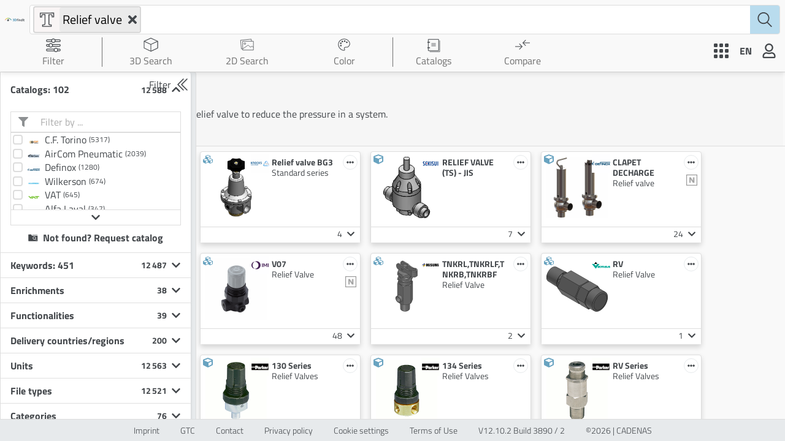

--- FILE ---
content_type: text/html; charset=utf-8
request_url: https://www.3dfindit.com/keywords/Relief+valve
body_size: 19586
content:
<!DOCTYPE html><html lang="en"><head><meta charset="UTF-8"><meta name="viewport" content="width=device-width,initial-scale=1,viewport-fit=cover"><meta http-equiv="X-UA-Compatible" content="ie=edge"><title>Component structure - Search &amp; find CAD parts | 3Dfindit</title><meta name="description" content="Free 3D CAD components for download ✓ Search by categories / areas ✓ mechanical components ✓ pneumatics ✓ electrics ✓ electronics ✓."><meta property="og:title" content="Component structure - Search &amp; find CAD parts | 3Dfindit"><meta property="og:description" content="Free 3D CAD components for download ✓ Search by categories / areas ✓ mechanical components ✓ pneumatics ✓ electrics ✓ electronics ✓."><meta property="og:url" content="https://www.3dfindit.com/en/keywords/relief-valve"><meta property="og:image" content="https://www.3dfindit.com/en/images/titleOg.png"><script type="application/ld+json">{"@context":"https://schema.org","@graph":[{"@type":"Corporation","@id":"https://www.3dfindit.com/corporate#cadenas","name":"CADENAS GmbH","url":"https://www.cadenas.de","logo":{"@type":"ImageObject","url":"https://www.cadenas.de/files/cadenas/images/logos/logo-CADENAS_signet-txt-clr.png"},"description":"CADENAS GmbH is a leading provider of software solutions for strategic parts management, electronic product catalogs, and digital twins.","sameAs":["https://www.linkedin.com/company/cadenas/","https://www.youtube.com/@CADENAStv","https://www.wikidata.org/wiki/Q2930895"],"address":{"@type":"PostalAddress","streetAddress":"Schernecker Str. 5","postalCode":"86167","addressLocality":"Augsburg","addressCountry":"DE"}},{"@type":"WebSite","@id":"https://www.3dfindit.com/en/#3dfindit","url":"https://www.3dfindit.com/en/","name":"3Dfindit","inLanguage":"en","publisher":{"@id":"https://www.3dfindit.com/corporate#cadenas"},"sameAs":["https://www.linkedin.com/showcase/3d-searchengine"],"potentialAction":{"@type":"SearchAction","target":{"@type":"EntryPoint","urlTemplate":"https://www.3dfindit.com/en/search?q={search_term_string}"},"query-input":"required name=search_term_string"}},{"@type":"WebPage","name":"Component structure - Search & find CAD parts | 3Dfindit","url":"https://www.3dfindit.com/en/keywords/relief-valve","inLanguage":"en","isPartOf":{"@id":"https://www.3dfindit.com/en/#3dfindit"},"description":"Free 3D CAD components for download ✓ Search by categories / areas ✓ mechanical components ✓ pneumatics ✓ electrics ✓ electronics ✓."}]}</script><meta name="msapplication-TileColor" content="#ffffff"><meta name="theme-color" content="#67a2c0"><link rel="dns-prefetch" href="https://cdn.3dfindit.com"><link rel="dns-prefetch" href="https://eu-apac-cdn.consentmanager.net"><link rel="dns-prefetch" href="https://eu-apac.consentmanager.net"><link rel="dns-prefetch" href="https://webapi.partcommunity.com"><link rel="preload" href="/fonts/titillium-web-v8-latin-ext_latin-300.woff2" as="font" type="font/woff2" crossorigin="anonymous"><link rel="preload" href="/fonts/titillium-web-v8-latin-ext_latin-regular.woff2" as="font" type="font/woff2" crossorigin="anonymous"><link rel="preload" href="/fonts/titillium-web-v8-latin-ext_latin-700.woff2" as="font" type="font/woff2" crossorigin="anonymous"><link href="/webcomponents.css?v=cc7a2cc4a33fd69eefe0" rel="stylesheet"><link href="/thirdparty.css?v=3e03530d71f2d5a611b8" rel="stylesheet"><link href="/script.css?v=07ec22323846ab0aa1a5" rel="stylesheet"><link href="/style.css?v=e5d01aab5cb15be7ba46" rel="stylesheet"><style type="text/css">.dg ul{list-style:none;margin:0;padding:0;width:100%;clear:both}.dg.ac{position:fixed;top:0;left:0;right:0;height:0;z-index:0}.dg:not(.ac) .main{overflow:hidden}.dg.main{-webkit-transition:opacity .1s linear;-o-transition:opacity .1s linear;-moz-transition:opacity .1s linear;transition:opacity .1s linear}.dg.main.taller-than-window{overflow-y:auto}.dg.main.taller-than-window .close-button{opacity:1;margin-top:-1px;border-top:1px solid #2c2c2c}.dg.main ul.closed .close-button{opacity:1 !important}.dg.main:hover .close-button,.dg.main .close-button.drag{opacity:1}.dg.main .close-button{-webkit-transition:opacity .1s linear;-o-transition:opacity .1s linear;-moz-transition:opacity .1s linear;transition:opacity .1s linear;border:0;line-height:19px;height:20px;cursor:pointer;text-align:center;background-color:#000}.dg.main .close-button.close-top{position:relative}.dg.main .close-button.close-bottom{position:absolute}.dg.main .close-button:hover{background-color:#111}.dg.a{float:right;margin-right:15px;overflow-y:visible}.dg.a.has-save>ul.close-top{margin-top:0}.dg.a.has-save>ul.close-bottom{margin-top:27px}.dg.a.has-save>ul.closed{margin-top:0}.dg.a .save-row{top:0;z-index:1002}.dg.a .save-row.close-top{position:relative}.dg.a .save-row.close-bottom{position:fixed}.dg li{-webkit-transition:height .1s ease-out;-o-transition:height .1s ease-out;-moz-transition:height .1s ease-out;transition:height .1s ease-out;-webkit-transition:overflow .1s linear;-o-transition:overflow .1s linear;-moz-transition:overflow .1s linear;transition:overflow .1s linear}.dg li:not(.folder){cursor:auto;height:27px;line-height:27px;padding:0 4px 0 5px}.dg li.folder{padding:0;border-left:4px solid rgba(0,0,0,0)}.dg li.title{cursor:pointer;margin-left:-4px}.dg .closed li:not(.title),.dg .closed ul li,.dg .closed ul li>*{height:0;overflow:hidden;border:0}.dg .cr{clear:both;padding-left:3px;height:27px;overflow:hidden}.dg .property-name{cursor:default;float:left;clear:left;width:40%;overflow:hidden;text-overflow:ellipsis}.dg .c{float:left;width:60%;position:relative}.dg .c input[type=text]{border:0;margin-top:4px;padding:3px;width:100%;float:right}.dg .has-slider input[type=text]{width:30%;margin-left:0}.dg .slider{float:left;width:66%;margin-left:-5px;margin-right:0;height:19px;margin-top:4px}.dg .slider-fg{height:100%}.dg .c input[type=checkbox]{margin-top:7px}.dg .c select{margin-top:5px}.dg .cr.function,.dg .cr.function .property-name,.dg .cr.function *,.dg .cr.boolean,.dg .cr.boolean *{cursor:pointer}.dg .cr.color{overflow:visible}.dg .selector{display:none;position:absolute;margin-left:-9px;margin-top:23px;z-index:10}.dg .c:hover .selector,.dg .selector.drag{display:block}.dg li.save-row{padding:0}.dg li.save-row .button{display:inline-block;padding:0px 6px}.dg.dialogue{background-color:#222;width:460px;padding:15px;font-size:13px;line-height:15px}#dg-new-constructor{padding:10px;color:#222;font-family:Monaco, monospace;font-size:10px;border:0;resize:none;box-shadow:inset 1px 1px 1px #888;word-wrap:break-word;margin:12px 0;display:block;width:440px;overflow-y:scroll;height:100px;position:relative}#dg-local-explain{display:none;font-size:11px;line-height:17px;border-radius:3px;background-color:#333;padding:8px;margin-top:10px}#dg-local-explain code{font-size:10px}#dat-gui-save-locally{display:none}.dg{color:#eee;font:11px 'Lucida Grande', sans-serif;text-shadow:0 -1px 0 #111}.dg.main::-webkit-scrollbar{width:5px;background:#1a1a1a}.dg.main::-webkit-scrollbar-corner{height:0;display:none}.dg.main::-webkit-scrollbar-thumb{border-radius:5px;background:#676767}.dg li:not(.folder){background:#1a1a1a;border-bottom:1px solid #2c2c2c}.dg li.save-row{line-height:25px;background:#dad5cb;border:0}.dg li.save-row select{margin-left:5px;width:108px}.dg li.save-row .button{margin-left:5px;margin-top:1px;border-radius:2px;font-size:9px;line-height:7px;padding:4px 4px 5px 4px;background:#c5bdad;color:#fff;text-shadow:0 1px 0 #b0a58f;box-shadow:0 -1px 0 #b0a58f;cursor:pointer}.dg li.save-row .button.gears{background:#c5bdad url([data-uri]) 2px 1px no-repeat;height:7px;width:8px}.dg li.save-row .button:hover{background-color:#bab19e;box-shadow:0 -1px 0 #b0a58f}.dg li.folder{border-bottom:0}.dg li.title{padding-left:16px;background:#000 url([data-uri]) 6px 10px no-repeat;cursor:pointer;border-bottom:1px solid rgba(255,255,255,0.2)}.dg .closed li.title{background-image:url([data-uri])}.dg .cr.boolean{border-left:3px solid #806787}.dg .cr.color{border-left:3px solid}.dg .cr.function{border-left:3px solid #e61d5f}.dg .cr.number{border-left:3px solid #2FA1D6}.dg .cr.number input[type=text]{color:#2FA1D6}.dg .cr.string{border-left:3px solid #1ed36f}.dg .cr.string input[type=text]{color:#1ed36f}.dg .cr.function:hover,.dg .cr.boolean:hover{background:#111}.dg .c input[type=text]{background:#303030;outline:none}.dg .c input[type=text]:hover{background:#3c3c3c}.dg .c input[type=text]:focus{background:#494949;color:#fff}.dg .c .slider{background:#303030;cursor:ew-resize}.dg .c .slider-fg{background:#2FA1D6;max-width:100%}.dg .c .slider:hover{background:#3c3c3c}.dg .c .slider:hover .slider-fg{background:#44abda}
</style><style type="text/css">.dg ul{list-style:none;margin:0;padding:0;width:100%;clear:both}.dg.ac{position:fixed;top:0;left:0;right:0;height:0;z-index:0}.dg:not(.ac) .main{overflow:hidden}.dg.main{-webkit-transition:opacity .1s linear;-o-transition:opacity .1s linear;-moz-transition:opacity .1s linear;transition:opacity .1s linear}.dg.main.taller-than-window{overflow-y:auto}.dg.main.taller-than-window .close-button{opacity:1;margin-top:-1px;border-top:1px solid #2c2c2c}.dg.main ul.closed .close-button{opacity:1 !important}.dg.main:hover .close-button,.dg.main .close-button.drag{opacity:1}.dg.main .close-button{-webkit-transition:opacity .1s linear;-o-transition:opacity .1s linear;-moz-transition:opacity .1s linear;transition:opacity .1s linear;border:0;line-height:19px;height:20px;cursor:pointer;text-align:center;background-color:#000}.dg.main .close-button.close-top{position:relative}.dg.main .close-button.close-bottom{position:absolute}.dg.main .close-button:hover{background-color:#111}.dg.a{float:right;margin-right:15px;overflow-y:visible}.dg.a.has-save>ul.close-top{margin-top:0}.dg.a.has-save>ul.close-bottom{margin-top:27px}.dg.a.has-save>ul.closed{margin-top:0}.dg.a .save-row{top:0;z-index:1002}.dg.a .save-row.close-top{position:relative}.dg.a .save-row.close-bottom{position:fixed}.dg li{-webkit-transition:height .1s ease-out;-o-transition:height .1s ease-out;-moz-transition:height .1s ease-out;transition:height .1s ease-out;-webkit-transition:overflow .1s linear;-o-transition:overflow .1s linear;-moz-transition:overflow .1s linear;transition:overflow .1s linear}.dg li:not(.folder){cursor:auto;height:27px;line-height:27px;padding:0 4px 0 5px}.dg li.folder{padding:0;border-left:4px solid rgba(0,0,0,0)}.dg li.title{cursor:pointer;margin-left:-4px}.dg .closed li:not(.title),.dg .closed ul li,.dg .closed ul li>*{height:0;overflow:hidden;border:0}.dg .cr{clear:both;padding-left:3px;height:27px;overflow:hidden}.dg .property-name{cursor:default;float:left;clear:left;width:40%;overflow:hidden;text-overflow:ellipsis}.dg .c{float:left;width:60%;position:relative}.dg .c input[type=text]{border:0;margin-top:4px;padding:3px;width:100%;float:right}.dg .has-slider input[type=text]{width:30%;margin-left:0}.dg .slider{float:left;width:66%;margin-left:-5px;margin-right:0;height:19px;margin-top:4px}.dg .slider-fg{height:100%}.dg .c input[type=checkbox]{margin-top:7px}.dg .c select{margin-top:5px}.dg .cr.function,.dg .cr.function .property-name,.dg .cr.function *,.dg .cr.boolean,.dg .cr.boolean *{cursor:pointer}.dg .cr.color{overflow:visible}.dg .selector{display:none;position:absolute;margin-left:-9px;margin-top:23px;z-index:10}.dg .c:hover .selector,.dg .selector.drag{display:block}.dg li.save-row{padding:0}.dg li.save-row .button{display:inline-block;padding:0px 6px}.dg.dialogue{background-color:#222;width:460px;padding:15px;font-size:13px;line-height:15px}#dg-new-constructor{padding:10px;color:#222;font-family:Monaco, monospace;font-size:10px;border:0;resize:none;box-shadow:inset 1px 1px 1px #888;word-wrap:break-word;margin:12px 0;display:block;width:440px;overflow-y:scroll;height:100px;position:relative}#dg-local-explain{display:none;font-size:11px;line-height:17px;border-radius:3px;background-color:#333;padding:8px;margin-top:10px}#dg-local-explain code{font-size:10px}#dat-gui-save-locally{display:none}.dg{color:#eee;font:11px 'Lucida Grande', sans-serif;text-shadow:0 -1px 0 #111}.dg.main::-webkit-scrollbar{width:5px;background:#1a1a1a}.dg.main::-webkit-scrollbar-corner{height:0;display:none}.dg.main::-webkit-scrollbar-thumb{border-radius:5px;background:#676767}.dg li:not(.folder){background:#1a1a1a;border-bottom:1px solid #2c2c2c}.dg li.save-row{line-height:25px;background:#dad5cb;border:0}.dg li.save-row select{margin-left:5px;width:108px}.dg li.save-row .button{margin-left:5px;margin-top:1px;border-radius:2px;font-size:9px;line-height:7px;padding:4px 4px 5px 4px;background:#c5bdad;color:#fff;text-shadow:0 1px 0 #b0a58f;box-shadow:0 -1px 0 #b0a58f;cursor:pointer}.dg li.save-row .button.gears{background:#c5bdad url([data-uri]) 2px 1px no-repeat;height:7px;width:8px}.dg li.save-row .button:hover{background-color:#bab19e;box-shadow:0 -1px 0 #b0a58f}.dg li.folder{border-bottom:0}.dg li.title{padding-left:16px;background:#000 url([data-uri]) 6px 10px no-repeat;cursor:pointer;border-bottom:1px solid rgba(255,255,255,0.2)}.dg .closed li.title{background-image:url([data-uri])}.dg .cr.boolean{border-left:3px solid #806787}.dg .cr.color{border-left:3px solid}.dg .cr.function{border-left:3px solid #e61d5f}.dg .cr.number{border-left:3px solid #2FA1D6}.dg .cr.number input[type=text]{color:#2FA1D6}.dg .cr.string{border-left:3px solid #1ed36f}.dg .cr.string input[type=text]{color:#1ed36f}.dg .cr.function:hover,.dg .cr.boolean:hover{background:#111}.dg .c input[type=text]{background:#303030;outline:none}.dg .c input[type=text]:hover{background:#3c3c3c}.dg .c input[type=text]:focus{background:#494949;color:#fff}.dg .c .slider{background:#303030;cursor:ew-resize}.dg .c .slider-fg{background:#2FA1D6;max-width:100%}.dg .c .slider:hover{background:#3c3c3c}.dg .c .slider:hover .slider-fg{background:#44abda}
</style><link rel="shortcut icon" href="/favicon.ico" type="image/x-icon"><link rel="icon" href="/favicon.ico" type="image/x-icon"><link rel="apple-touch-icon" href="/apple-touch-icon.png" sizes="180x180"><link rel="apple-touch-icon-precomposed" href="/apple-touch-icon-precomposed.png"><link rel="apple-touch-startup-image" href="/apple-touch-startup-image.png"><link rel="icon" href="/favicon/favicon-32x32.png" type="image/png" sizes="32x32"><link rel="icon" href="/favicon/favicon-16x16.png" type="image/png" sizes="16x16"><link rel="manifest" href="/site.webmanifest"><link rel="canonical" href="https://www.3dfindit.com/en/keywords/relief-valve"><link rel="alternate" hreflang="de" href="https://www.3dfindit.com/de/keywords/entlastungsventil"><link rel="alternate" hreflang="en" href="https://www.3dfindit.com/en/keywords/relief-valve"><link rel="alternate" hreflang="it" href="https://www.3dfindit.com/it/keywords/valvola-di-sicurezza"><link rel="alternate" hreflang="fr" href="https://www.3dfindit.com/fr/keywords/soupape-de-dcharge"><link rel="alternate" hreflang="zh-CN" href="https://www.3dfindit.cn/zh-CN/keywords/relief-valve"><link rel="alternate" hreflang="zh-TW" href="https://www.3dfindit.com/zh-TW/keywords/relief-valve"><link rel="alternate" hreflang="ja" href="https://www.3dfindit.com/ja/keywords/relief-valve"><link rel="alternate" hreflang="es" href="https://www.3dfindit.com/es/keywords/vlvula-de-alivio"><link rel="alternate" hreflang="ru" href="https://www.3dfindit.com/ru/keywords/relief-valve"><link rel="alternate" hreflang="ko" href="https://www.3dfindit.com/ko/keywords/relief-valve"><link rel="alternate" hreflang="da" href="https://www.3dfindit.com/da/keywords/overtryksventil"><link rel="alternate" hreflang="fi" href="https://www.3dfindit.com/fi/keywords/varoventtiili"><link rel="alternate" hreflang="no" href="https://www.3dfindit.com/no/keywords/avlastningsventil"><link rel="alternate" hreflang="tr" href="https://www.3dfindit.com/tr/keywords/tahliye-vanasi"><link rel="alternate" hreflang="pl" href="https://www.3dfindit.com/pl/keywords/zawor-nadmiarowy"><link rel="alternate" hreflang="pt" href="https://www.3dfindit.com/pt/keywords/valvula-de-alivio"><link rel="alternate" hreflang="sv" href="https://www.3dfindit.com/sv/keywords/avlastningsventil"><link rel="alternate" hreflang="x-default" href="https://www.3dfindit.com/en/keywords/relief-valve"><meta rel="x-prerender-render-id" content="46c660c0-e39d-4907-a9d7-7a440f43dc0f" />
			<meta rel="x-prerender-render-at" content="2026-01-21T01:09:10.533Z" /></head><body class="notranslate"><main id="mainContainer"><div data-nosnippet="true" class="header-wrapper" id="header-wrapper"><div class="header-title-wrapper"><div class="logo-wrapper"><a class="header-title" href="https://www.3dfindit.com/en/"><img class="header-title-img-default " src="images/3dFinditTitleColor.svg"></a></div></div><div class="search-nav"><div class="inputbar-wrapper"><div class="inputbar-inner-wrapper"><div class="search-items-container"><div class="searchTags-wrapper" style="margin-top: auto;"><div class="searchTags-group-wrapper" style="cursor: default;"><div class="navitem navtext notActiv link   "><a title="Text Search" href="/en/search"><div class="psol-comp-allcomp psol-comp-allcomp-themeable psol-comp-Icon psol-comp-Icon-themeable header-icon navitem-icon"><svg class="ViewMain-svg-height" xmlns="http://www.w3.org/2000/svg" id="Ebene_1" data-name="Ebene 1" viewBox="0 0 32 32"><path d="M17.3,3.8H4v8H8V9.1A1.32,1.32,0,0,1,9.3,7.8H12V22.4a1.32,1.32,0,0,1-1.3,1.3H8v4H24v-4H21.3A1.32,1.32,0,0,1,20,22.4V7.8h2.7A1.32,1.32,0,0,1,24,9.1v2.6h4v-8Zm9.3,6.6H25.3V9.1a2.69,2.69,0,0,0-2.7-2.7h-4v16a2.69,2.69,0,0,0,2.7,2.7h1.3v1.3H9.4V25h1.3a2.69,2.69,0,0,0,2.7-2.7V6.3h-4A2.69,2.69,0,0,0,6.7,9h0v1.3H5.4V5.1H26.7v5.3Z" fill="currentColor"></path></svg></div><div class="navitem-span notActiv"><div class="navitem-span-text">Text</div></div></a></div><div class="search-item search-item-text"><span>Relief valve</span><div class="search-item-close"><div class="psol-comp-allcomp psol-comp-allcomp-themeable psol-comp-Icon psol-comp-Icon-themeable dismissBtn searchTagsDismissBtn"><svg class="svg-inline--fa fa-times fa-w-11" aria-hidden="true" focusable="false" data-prefix="fas" data-icon="times" role="img" xmlns="http://www.w3.org/2000/svg" viewBox="0 80 352 352"><path fill="currentColor" d="M242.72 256l100.07-100.07c12.28-12.28 12.28-32.19 0-44.48l-22.24-22.24c-12.28-12.28-32.19-12.28-44.48 0L176 189.28 75.93 89.21c-12.28-12.28-32.19-12.28-44.48 0L9.21 111.45c-12.28 12.28-12.28 32.19 0 44.48L109.28 256 9.21 356.07c-12.28 12.28-12.28 32.19 0 44.48l22.24 22.24c12.28 12.28 32.2 12.28 44.48 0L176 322.72l100.07 100.07c12.28 12.28 32.2 12.28 44.48 0l22.24-22.24c12.28-12.28 12.28-32.19 0-44.48L242.72 256z"></path></svg></div></div></div></div></div></div><input id="inputSearchBar" class="inputbar" placeholder="" autocomplete="off" data-clarity-unmask="true" value=""></div><div class="psol-comp-allcomp psol-comp-allcomp-themeable psol-comp-Icon psol-comp-Icon-themeable searchIcon"><svg xmlns="http://www.w3.org/2000/svg" viewBox="0 0 13.21 13.67"><g id="Ebene_2" data-name="Ebene 2"><g id="Ebene_1-2" data-name="Ebene 1"><path fill="currentColor" d="M13.06,12.82,9.43,9.18a5.39,5.39,0,0,0,1.48-3.72A5.46,5.46,0,1,0,8.68,9.85l3.68,3.67a.48.48,0,0,0,.7,0A.48.48,0,0,0,13.06,12.82ZM1,5.46A4.46,4.46,0,1,1,5.46,9.91,4.46,4.46,0,0,1,1,5.46Z"></path></g></g></svg></div><div class="autocomplete-container"></div></div></div><div class="nav-wrapper"><div class="navitem-dropdown-wrapper navitem"><div class="psol-comp-allcomp psol-comp-allcomp-themeable psol-comp-Dropdown psol-comp-Dropdown-themeable folded"><div class="psol-comp-allcomp psol-comp-allcomp-themeable psol-comp-Dropdown-container psol-comp-Dropdown-container-themeable" title="Filter"><div class="psol-comp-Dropdown-selected"><div class="psol-comp-allcomp psol-comp-allcomp-themeable psol-comp-DropdownItem psol-comp-DropdownItem-themeable"><div class="psol-comp-allcomp psol-comp-allcomp-themeable psol-comp-Icon psol-comp-Icon-themeable header-icon"><svg class="ViewHelp-svg-height" xmlns="http://www.w3.org/2000/svg" id="Ebene_1" data-name="Ebene 1" viewBox="0 0 32 32"><g><path d="M29.16,3.11H19.85a4.74,4.74,0,0,0-7.71,0H2.86A2.59,2.59,0,0,0,.28,5.69v.49A2.59,2.59,0,0,0,2.86,8.77h9.32a4.75,4.75,0,0,0,7.63,0h9.35a2.59,2.59,0,0,0,2.59-2.59V5.69A2.59,2.59,0,0,0,29.16,3.11Zm-26.3,4A.89.89,0,0,1,2,6.18V5.69a.9.9,0,0,1,.89-.9h8.5a4.58,4.58,0,0,0-.15,1.12,4.53,4.53,0,0,0,.17,1.17ZM16,9a3.1,3.1,0,1,1,3.09-3.1A3.1,3.1,0,0,1,16,9ZM30.06,6.18a.9.9,0,0,1-.9.9H20.62a5,5,0,0,0,.16-1.17,4.58,4.58,0,0,0-.15-1.12h8.53a.9.9,0,0,1,.9.9Z" style="fill: currentcolor;"></path><path d="M29.16,13.23H14.25a4.75,4.75,0,0,0-7.76,0H2.86A2.59,2.59,0,0,0,.28,15.81v.5a2.59,2.59,0,0,0,2.58,2.58H6.59a4.72,4.72,0,0,0,7.56,0h15a2.59,2.59,0,0,0,2.59-2.58v-.5A2.59,2.59,0,0,0,29.16,13.23Zm-26.3,4A.89.89,0,0,1,2,16.31v-.5a.89.89,0,0,1,.89-.89H5.72A4.84,4.84,0,0,0,5.59,16a4.7,4.7,0,0,0,.17,1.2Zm7.51,1.89A3.09,3.09,0,1,1,13.46,16,3.09,3.09,0,0,1,10.37,19.09Zm19.69-2.78a.89.89,0,0,1-.9.89H15a4.7,4.7,0,0,0,.17-1.2A4.84,4.84,0,0,0,15,14.92H29.16a.89.89,0,0,1,.9.89Z" style="fill: currentcolor;"></path><path d="M29.14,23.36h-3.6a4.77,4.77,0,0,0-7.84,0H2.84A2.59,2.59,0,0,0,.25,26v.49A2.59,2.59,0,0,0,2.84,29h15a4.72,4.72,0,0,0,7.49,0h3.77a2.59,2.59,0,0,0,2.58-2.58V26A2.59,2.59,0,0,0,29.14,23.36Zm-26.3,4a.9.9,0,0,1-.9-.9V26a.9.9,0,0,1,.9-.9H17a5.1,5.1,0,0,0-.12,1A4.73,4.73,0,0,0,17,27.34Zm18.78,1.84a3.1,3.1,0,1,1,3.1-3.09A3.1,3.1,0,0,1,21.62,29.18ZM30,26.44a.9.9,0,0,1-.89.9H26.22a4.72,4.72,0,0,0,.18-1.25,4.48,4.48,0,0,0-.12-1h2.86A.89.89,0,0,1,30,26Z" style="fill: currentcolor;"></path></g></svg></div><div class="dropdown-label">Filter</div></div><div class="psol-comp-allcomp psol-comp-allcomp-themeable psol-comp-Icon psol-comp-Icon-themeable psol-comp-Dropdown-select-arrow-down"><svg class="svg-inline--fa fa-caret-down fa-w-10" aria-hidden="true" focusable="false" data-prefix="fas" data-icon="caret-down" role="img" xmlns="http://www.w3.org/2000/svg" viewBox="0 0 320 512"><path fill="currentColor" d="M31.3 192h257.3c17.8 0 26.7 21.5 14.1 34.1L174.1 354.8c-7.8 7.8-20.5 7.8-28.3 0L17.2 226.1C4.6 213.5 13.5 192 31.3 192z"></path></svg></div></div></div></div></div><div class="separator"></div><div class="navitem navgeometric notActiv link   "><a title="3D Search" href="/en/3d-geometricsearch"><div class="psol-comp-allcomp psol-comp-allcomp-themeable psol-comp-Icon psol-comp-Icon-themeable header-icon navitem-icon"><svg id="Ebene_1" data-name="Ebene 1" xmlns="http://www.w3.org/2000/svg" viewBox="0 0 16 16"><path d="M15.75,4.22h0a.34.34,0,0,0-.05-.17l0,0a.46.46,0,0,0-.07-.07h0L8.15.53a.42.42,0,0,0-.31,0L.46,3.85h0l-.07.07L.34,4a.29.29,0,0,0,0,.16h0V11.6a.35.35,0,0,0,.21.32l7.38,3.55a.44.44,0,0,0,.32,0L15.54,12a.35.35,0,0,0,.21-.32V4.22ZM8,1.28l6.53,2.94-3,1.41L8,7.29,4.5,5.63l-3-1.41ZM1,4.78,7.63,7.89v6.64L1,11.43Zm7.35,9.77V7.91L15,4.78v6.64Z" style="fill: currentcolor;"></path></svg></div><div class="navitem-span notActiv"><div class="navitem-span-text">3D Search</div></div></a></div><div class="navitem navsketch notActiv link   "><a title="2D Sketch search" href="/en/2d-sketchsearch"><div class="psol-comp-allcomp psol-comp-allcomp-themeable psol-comp-Icon psol-comp-Icon-themeable header-icon navitem-icon"><svg xmlns="http://www.w3.org/2000/svg" fill="none" viewBox="0 0 32 32"><path stroke="currentColor" stroke-miterlimit="10" d="m25.374 8.5-.465-4.634L1.616 6.203l1.917 19.105 2.638-.265m.1.077 11.95-8.24 4.64 4.35 4.13-1.91 2.58 2.35M6.21 8.42h23.41v19.2H6.21V8.42Zm6.6 5.18a1.81 1.81 0 1 1-3.62 0 1.81 1.81 0 0 1 3.62 0Z"></path></svg></div><div class="navitem-span notActiv"><div class="navitem-span-text">2D Search</div></div></a></div><div class="navitem navcolor notActiv link   "><a title="Color Search" href="/en/colorsearch"><div class="psol-comp-allcomp psol-comp-allcomp-themeable psol-comp-Icon psol-comp-Icon-themeable header-icon navitem-icon"><svg class="dropdown-colorSearch ViewMain-svg-height" xmlns="http://www.w3.org/2000/svg" id="Ebene_1" data-name="Ebene 1" viewBox="0 0 32 32"><path d="M20.23,10.76A1.74,1.74,0,1,1,22,12.5,1.74,1.74,0,0,1,20.23,10.76ZM9,14.56a1.74,1.74,0,1,0-1.74-1.74A1.73,1.73,0,0,0,9,14.56Zm3.39-3.81A1.74,1.74,0,1,0,10.63,9,1.74,1.74,0,0,0,12.36,10.75ZM17.45,10a1.74,1.74,0,1,0-1.74-1.74A1.74,1.74,0,0,0,17.45,10ZM9.09,19.69A1.74,1.74,0,1,0,7.36,18,1.74,1.74,0,0,0,9.09,19.69ZM16,4.32c-6.43,0-11.65,4.95-11.65,11,0,5.83,5,12.34,11.65,12.34a.87.87,0,0,0,.86-.76.46.46,0,0,0-.17-.43l-.1-.09-.07-.1a3.59,3.59,0,0,1-.81-2.12,3.45,3.45,0,0,1,3.46-3.35h2.59c3.26,0,5.89-3.75,5.89-6.86,0-5.33-5.22-9.67-11.65-9.67M16,3C23.2,3,29,8,29,14c0,3.84-3.16,8.16-7.19,8.16H19.17A2.15,2.15,0,0,0,17,24.2a2.41,2.41,0,0,0,.57,1.37,1.73,1.73,0,0,1,.58,1.37A2.17,2.17,0,0,1,16,29C8.8,29,3.05,22.22,3.05,15.36S8.8,3,16,3Z" fill="currentColor"></path></svg></div><div class="navitem-span notActiv"><div class="navitem-span-text">Color</div></div></a></div><div class="separator"></div><div class="navitem-dropdown-wrapper catalog-wrapper navitem"><div class="psol-comp-allcomp psol-comp-allcomp-themeable psol-comp-Dropdown psol-comp-Dropdown-themeable folded"><div class="psol-comp-allcomp psol-comp-allcomp-themeable psol-comp-Dropdown-container psol-comp-Dropdown-container-themeable" title="Catalogs"><div class="psol-comp-Dropdown-selected"><div class="psol-comp-allcomp psol-comp-allcomp-themeable psol-comp-DropdownItem psol-comp-DropdownItem-themeable"><div class="psol-comp-allcomp psol-comp-allcomp-themeable psol-comp-Icon psol-comp-Icon-themeable header-icon"><svg id="Ebene_1" data-name="Ebene 1" xmlns="http://www.w3.org/2000/svg" viewBox="0 0 24 24"><rect x="3.75" y="2.25" width="16.5" height="18.5" style="fill: none; stroke: currentcolor; stroke-linecap: round; stroke-linejoin: round;"></rect><line x1="2.5" y1="7" x2="5.5" y2="7" style="fill: none; stroke: currentcolor; stroke-linecap: round; stroke-linejoin: round; stroke-width: 1.5px;"></line><line x1="2.5" y1="16" x2="5.5" y2="16" style="fill: none; stroke: currentcolor; stroke-linecap: round; stroke-linejoin: round; stroke-width: 1.5px;"></line><polyline points="22 4.5 22 22.5 6 22.5" style="fill: none; stroke: currentcolor; stroke-linecap: round; stroke-linejoin: round; stroke-width: 0.735736px;"></polyline><line x1="8.78" y1="9" x2="15.22" y2="9" style="fill: none; stroke: currentcolor; stroke-linecap: round; stroke-linejoin: round; stroke-width: 0.75px;"></line><line x1="8.78" y1="13" x2="15.22" y2="13" style="fill: none; stroke: currentcolor; stroke-linecap: round; stroke-linejoin: round; stroke-width: 0.75px;"></line><line x1="8.78" y1="11" x2="15.22" y2="11" style="fill: none; stroke: currentcolor; stroke-linecap: round; stroke-linejoin: round; stroke-width: 0.75px;"></line></svg></div><div class="dropdown-label">Catalogs</div></div><div class="psol-comp-allcomp psol-comp-allcomp-themeable psol-comp-Icon psol-comp-Icon-themeable psol-comp-Dropdown-select-arrow-down"><svg class="svg-inline--fa fa-caret-down fa-w-10" aria-hidden="true" focusable="false" data-prefix="fas" data-icon="caret-down" role="img" xmlns="http://www.w3.org/2000/svg" viewBox="0 0 320 512"><path fill="currentColor" d="M31.3 192h257.3c17.8 0 26.7 21.5 14.1 34.1L174.1 354.8c-7.8 7.8-20.5 7.8-28.3 0L17.2 226.1C4.6 213.5 13.5 192 31.3 192z"></path></svg></div></div></div></div></div><div class="partComparisonMenu navitem"><div class="psol-comp-allcomp psol-comp-allcomp-themeable psol-comp-CounterWrapper psol-comp-CounterWrapper-themeable menubutton" style="cursor: pointer;"><div class="psol-comp-allcomp psol-comp-allcomp-themeable psol-comp-Icon psol-comp-Icon-themeable header-icon navitem-icon" title="Compare menu"><svg id="a" xmlns="http://www.w3.org/2000/svg" viewBox="0 0 24 24"><g><polygon points="7.17 20 6.33 19.31 10.5 15 6.33 10.69 7.17 10 12 15 7.17 20" style="fill: currentcolor;"></polygon><rect y="14.48" width="11.25" height="1.03" style="fill: currentcolor;"></rect></g><g><polygon points="16.83 14 12 9 16.83 4 17.67 4.69 13.5 9 17.67 13.31 16.83 14" style="fill: currentcolor;"></polygon><rect x="12.75" y="8.48" width="11.25" height="1.03" style="fill: currentcolor;"></rect></g></svg></div><div class="navitem-span" title="Compare menu"><div class="navitem-span-text">Compare</div></div></div></div></div><div class="userButtons-wrapper"><div class="directus-menu-wrapper"><div class="psol-comp-allcomp psol-comp-allcomp-themeable psol-comp-Icon psol-comp-Icon-themeable header-icon directus-menu-button" title="Additional Menu"><svg id="Ebene_1" xmlns="http://www.w3.org/2000/svg" viewBox="0 0 24 24"><rect x="0" y="0" width="6" height="6" rx="1.5" ry="1.5" style="fill: currentcolor;"></rect><rect y="9" width="6" height="6" rx="1.5" ry="1.5" style="fill: currentcolor;"></rect><rect x="9" y="0" width="6" height="6" rx="1.5" ry="1.5" style="fill: currentcolor;"></rect><rect x="9" y="9" width="6" height="6" rx="1.5" ry="1.5" style="fill: currentcolor;"></rect><rect x="18" y="0" width="6" height="6" rx="1.5" ry="1.5" style="fill: currentcolor;"></rect><rect x="18" y="9" width="6" height="6" rx="1.5" ry="1.5" style="fill: currentcolor;"></rect><rect y="18" width="6" height="6" rx="1.5" ry="1.5" style="fill: currentcolor;"></rect><rect x="9" y="18" width="6" height="6" rx="1.5" ry="1.5" style="fill: currentcolor;"></rect><rect x="18" y="18" width="6" height="6" rx="1.5" ry="1.5" style="fill: currentcolor;"></rect></svg></div><nav class="directus-menu-content" style="display: none;"><a href="/en/users" class="directus-menu-entry" title="For users"></a><a href="/en/corporate/ecatalog" class="directus-menu-entry" title="For manufacturers"></a><a href="/en/corporate/enterprise" class="directus-menu-entry" title="For companies"></a><a href="/en/collaboration" class="directus-menu-entry" title="COLLABORATION"></a><a class="directus-menu-entry" title="MY CONTENT" href="https://www.3dfindit.com/en/usercontent/"></a><a href="/en/corporate/enterprise/purchase-sourcing" class="directus-menu-entry" title="Purchaser Analysis"></a><a href="/en/corporate/news" class="directus-menu-entry" title="News"></a><a href="/en/corporate/engiclopedia" class="directus-menu-entry" title="Engiclopedia"></a><a href="/en/digital-twin" class="directus-menu-entry" title="Digital Twin"></a><a href="/en/integrations" class="directus-menu-entry" title="Integrations"></a><a href="/en/plugin-3dfindit" class="directus-menu-entry" title="CAD Plugins"></a><a href="/en/e-learning" class="directus-menu-entry" title="e-learning"></a><a href="/en/corporate" class="directus-menu-entry" title="CADENAS"></a><a href="/en/corporate/about-us" class="directus-menu-entry" title="About us"></a><a href="/en/information" class="directus-menu-entry" title="More content"></a><a href="/en/support" class="directus-menu-entry" title="Support"></a><a href="/en/partners" class="directus-menu-entry" title="Partner"></a><a href="/en/keywords" class="directus-menu-entry" title="Component structure"></a></nav></div><div class="Navigationitemdropdownlang-wrapper"><div class="psol-comp-allcomp psol-comp-allcomp-themeable psol-comp-LanguageSelectionDropdown psol-comp-LanguageSelectionDropdown-themeable languageSelection"><div class="psol-comp-allcomp psol-comp-allcomp-themeable psol-comp-Dropdown psol-comp-Dropdown-themeable folded"><div class="psol-comp-allcomp psol-comp-allcomp-themeable psol-comp-Dropdown-container psol-comp-Dropdown-container-themeable"><div class="psol-comp-Dropdown-selected"><div class="psol-comp-allcomp psol-comp-allcomp-themeable psol-comp-DropdownItem psol-comp-DropdownItem-themeable">EN</div><div class="psol-comp-allcomp psol-comp-allcomp-themeable psol-comp-Icon psol-comp-Icon-themeable psol-comp-Dropdown-select-arrow-down"><svg class="svg-inline--fa fa-caret-down fa-w-10" aria-hidden="true" focusable="false" data-prefix="fas" data-icon="caret-down" role="img" xmlns="http://www.w3.org/2000/svg" viewBox="0 0 320 512"><path fill="currentColor" d="M31.3 192h257.3c17.8 0 26.7 21.5 14.1 34.1L174.1 354.8c-7.8 7.8-20.5 7.8-28.3 0L17.2 226.1C4.6 213.5 13.5 192 31.3 192z"></path></svg></div></div></div></div></div></div><div class="userHandle-wrapper header-icon userButton"><div class="psol-comp-allcomp psol-comp-allcomp-themeable psol-comp-Icon psol-comp-Icon-themeable userIcon" title="Login/Sign up"><svg class="svg-inline--fa fa-user fa-w-14" aria-hidden="true" focusable="false" data-prefix="far" data-icon="user" role="img" xmlns="http://www.w3.org/2000/svg" viewBox="0 0 448 512"><path fill="currentColor" d="M313.6 304c-28.7 0-42.5 16-89.6 16-47.1 0-60.8-16-89.6-16C60.2 304 0 364.2 0 438.4V464c0 26.5 21.5 48 48 48h352c26.5 0 48-21.5 48-48v-25.6c0-74.2-60.2-134.4-134.4-134.4zM400 464H48v-25.6c0-47.6 38.8-86.4 86.4-86.4 14.6 0 38.3 16 89.6 16 51.7 0 74.9-16 89.6-16 47.6 0 86.4 38.8 86.4 86.4V464zM224 288c79.5 0 144-64.5 144-144S303.5 0 224 0 80 64.5 80 144s64.5 144 144 144zm0-240c52.9 0 96 43.1 96 96s-43.1 96-96 96-96-43.1-96-96 43.1-96 96-96z"></path></svg></div></div></div></div><div id="main-wrapper" class="main-wrapper  prerenderClass"><div style="display: none;"><div class="searchWrapper"><div class="search-help-wrapper"><div class="search-help-text"><span>2D Search</span><div class="psol-comp-allcomp psol-comp-allcomp-themeable psol-comp-Icon psol-comp-Icon-themeable search-help-icon"><svg class="svg-inline--fa fa-question-circle fa-w-16" aria-hidden="true" focusable="false" data-prefix="far" data-icon="question-circle" role="img" xmlns="http://www.w3.org/2000/svg" viewBox="0 0 512 512"><path fill="currentColor" d="M256 8C119.043 8 8 119.083 8 256c0 136.997 111.043 248 248 248s248-111.003 248-248C504 119.083 392.957 8 256 8zm0 448c-110.532 0-200-89.431-200-200 0-110.495 89.472-200 200-200 110.491 0 200 89.471 200 200 0 110.53-89.431 200-200 200zm107.244-255.2c0 67.052-72.421 68.084-72.421 92.863V300c0 6.627-5.373 12-12 12h-45.647c-6.627 0-12-5.373-12-12v-8.659c0-35.745 27.1-50.034 47.579-61.516 17.561-9.845 28.324-16.541 28.324-29.579 0-17.246-21.999-28.693-39.784-28.693-23.189 0-33.894 10.977-48.942 29.969-4.057 5.12-11.46 6.071-16.666 2.124l-27.824-21.098c-5.107-3.872-6.251-11.066-2.644-16.363C184.846 131.491 214.94 112 261.794 112c49.071 0 101.45 38.304 101.45 88.8zM298 368c0 23.159-18.841 42-42 42s-42-18.841-42-42 18.841-42 42-42 42 18.841 42 42z"></path></svg></div></div></div><div class="searchInfoParagraphContainer"><span>Sketch the part you are looking for or have a photo described in text form</span></div><div class="content-wrapper" style="display: flex;"><div class="search-card sketch-search"><div class="sketch-card"><span class="title">Sketch search</span><div class="content"><div class="image-container"><div class="psol-comp-allcomp psol-comp-allcomp-themeable psol-comp-Icon psol-comp-Icon-themeable"><img src="images/sketchCube.png" alt=""></div></div><div class="text-container"><p>Create a simple sketch to find similar parts</p><p></p></div></div><div class="bottom-content"><button type="button" class="psol-comp-allcomp psol-comp-allcomp-themeable psol-comp-Button psol-comp-Button-themeable primaryBtn">Create sketch</button></div></div></div><div class="search-card photo-to-text"><div class="psol-comp-allcomp psol-comp-allcomp-themeable psol-comp-FileSelection psol-comp-FileSelection-themeable "><form><label for="png"><input type="file" id="png" accept=".png,.jpg,.jpeg,.webp"></label></form><div class="psol-comp-FileSelection-Content"><div class="psol-comp-allcomp psol-comp-allcomp-themeable psol-comp-ProjectsFileSelection psol-comp-ProjectsFileSelection-themeable"><div class="psol-comp-ProjectsFileSelection-Icons"><div><span>Create image description with AI</span><div class="psol-comp-allcomp psol-comp-allcomp-themeable psol-comp-Icon psol-comp-Icon-themeable"><img src="images/Text-aus-Foto.png" alt="Create image description with AI"></div></div></div></div></div><div class="uploadContentWrapper"><div class="iconWithText"><div class="psol-comp-allcomp psol-comp-allcomp-themeable psol-comp-Icon psol-comp-Icon-themeable"><svg id="Ebene_2" xmlns="http://www.w3.org/2000/svg" viewBox="0 0 25.5 21.86"><g id="Ebene_1-2"><path d="M21,2.47h-1.22c-.25-1.4-1.48-2.47-2.96-2.47h-8.25c-1.48,0-2.71,1.07-2.96,2.47h-1.12C2.02,2.47,0,4.48,0,6.95v10.44c0,2.47,2.02,4.48,4.5,4.48h16.5c2.48,0,4.5-2.01,4.5-4.48V6.95c0-2.47-2.02-4.48-4.5-4.48ZM24,17.39c0,1.64-1.35,2.98-3,2.98H4.5c-1.65,0-3-1.34-3-2.98V6.95c0-1.64,1.35-2.98,3-2.98h2.58v-.99c0-.82.67-1.49,1.5-1.49h8.25c.83,0,1.5.67,1.5,1.49v.99h2.67c1.65,0,3,1.34,3,2.98v10.44Z" fill="currentColor" stroke-width="0"></path><path d="M12.75,6.15c-3.19,0-5.78,2.59-5.78,5.78s2.59,5.78,5.78,5.78,5.78-2.59,5.78-5.78-2.59-5.78-5.78-5.78ZM12.75,16.15c-2.33,0-4.22-1.89-4.22-4.22s1.89-4.22,4.22-4.22,4.22,1.89,4.22,4.22-1.89,4.22-4.22,4.22Z" fill="currentColor" stroke-width="0"></path><rect x="19.25" y="6.18" width="3" height="1.5" fill="currentColor" stroke-width="0"></rect></g></svg></div><span>Drop file here</span>or<div class="button-wrapper"><button type="button" class="psol-comp-allcomp psol-comp-allcomp-themeable psol-comp-Button psol-comp-Button-themeable secondaryBtn small upLoadButton">File selection</button><button type="button" class="psol-comp-allcomp psol-comp-allcomp-themeable psol-comp-Button psol-comp-Button-themeable secondaryBtn small pasteButton">Click &amp; Paste</button></div></div><input contenteditable="true" style="opacity: 0; position: absolute; left: -99999px;"><div class="psol-comp-File-Extensions">Supported file formats: <span>.PNG, .JPG, .JPEG, .WEBP</span></div></div></div></div></div></div></div><div class="directuspage-wrapper"><div class="widget widget-related-keywords-wrapper full-keywords-page  "><div class="widget-related-keywords"><div class="searchresults"><div class="searchresults-wrapper "><div class="psol-comp-allcomp psol-comp-allcomp-themeable psol-comp-CollapsibleArea psol-comp-CollapsibleArea-themeable expanded" style="width: 320px; height: 100%;"><div class="content" style="inset: 40px 0px 0px; opacity: 1;"><div class="psol-comp-allcomp psol-comp-allcomp-themeable psol-comp-FacetFilter psol-comp-FacetFilter-themeable"><div class="accordion-container"><div class="psol-comp-allcomp psol-comp-allcomp-themeable psol-comp-Accordiongroup psol-comp-Accordiongroup-themeable"><div class="psol-comp-allcomp psol-comp-allcomp-themeable psol-comp-Accordion psol-comp-Accordion-themeable facet" style=""><div class="psol-comp-Accordion-open"><div id="CNS_FACET_catalog00" class="psol-comp-allcomp psol-comp-allcomp-themeable psol-comp-AccordionTitle psol-comp-AccordionTitle-themeable"><div class="psol-comp-AccordionTitle-text"><span class="facetTitle" title="Catalogs"><div><span class="bold">Catalogs: 102</span><b class="small"> </b></div><small class="bold" title="matching">12 588</small></span></div><div class="psol-comp-allcomp psol-comp-allcomp-themeable psol-comp-Icon psol-comp-Icon-themeable psol-comp-AccordionTitle-arrow-up"><svg class="svg-inline--fa fa-chevron-down fa-w-14" aria-hidden="true" focusable="false" data-prefix="fas" data-icon="chevron-down" role="img" xmlns="http://www.w3.org/2000/svg" viewBox="0 0 448 512"><path fill="currentColor" d="M207.029 381.476L12.686 187.132c-9.373-9.373-9.373-24.569 0-33.941l22.667-22.667c9.357-9.357 24.522-9.375 33.901-.04L224 284.505l154.745-154.021c9.379-9.335 24.544-9.317 33.901.04l22.667 22.667c9.373 9.373 9.373 24.569 0 33.941L240.971 381.476c-9.373 9.372-24.569 9.372-33.942 0z"></path></svg></div></div></div><div style="opacity: 1; height: 237.756px; overflow: hidden;"><div><div class="psol-comp-allcomp psol-comp-allcomp-themeable psol-comp-AccordionDetails psol-comp-AccordionDetails-themeable accordionFacetDetails"><div class="facetUnit"></div><div class="psol-comp-allcomp psol-comp-allcomp-themeable psol-comp-ListFacet psol-comp-ListFacet-themeable" style="padding-bottom: 8px;"><div class="search"><div class="psol-comp-allcomp psol-comp-allcomp-themeable psol-comp-InputWithLabel psol-comp-InputWithLabel-themeable"><div class="psol-comp-allcomp psol-comp-allcomp-themeable psol-comp-TextInput psol-comp-TextInput-themeable "><div class="input-wrapper left"><div class="input-container"><input name="input" placeholder="Filter by ..." class="deletable" value=""></div><div class="input-icon"><button type="button" class="psol-comp-allcomp psol-comp-allcomp-themeable psol-comp-Button psol-comp-Button-themeable none solid small input-button"><div class="psol-comp-allcomp psol-comp-allcomp-themeable psol-comp-Icon psol-comp-Icon-themeable"><svg class="svg-inline--fa fa-filter fa-w-16" aria-hidden="true" focusable="false" data-prefix="fas" data-icon="filter" role="img" xmlns="http://www.w3.org/2000/svg" viewBox="0 0 512 512"><path fill="currentColor" d="M487.976 0H24.028C2.71 0-8.047 25.866 7.058 40.971L192 225.941V432c0 7.831 3.821 15.17 10.237 19.662l80 55.98C298.02 518.69 320 507.493 320 487.98V225.941l184.947-184.97C520.021 25.896 509.338 0 487.976 0z"></path></svg></div></button></div></div></div></div></div><div class="virtualizedList"><div style="position: relative; height: 125px; width: 273px; overflow: auto; will-change: transform; direction: ltr;"><div style="height: 2295px; width: 100%;"><div class="list-item" title="C.F. Torino (5317)" style="position: absolute; left: 0px; top: 0px; height: 22.5px; width: 436px;"><label class="psol-comp-allcomp psol-comp-allcomp-themeable psol-comp-checkbox psol-comp-checkbox-themeable"><input class="nativeChkbx" type="checkbox" name="checkbox"><div class="visValue normal" tabindex="0"><div style="width: 20px; height: 20px; margin-right: 0.5em; margin-left: 0px;"><img src="https://webapi.partcommunity.com/FileService/CatalogImage/cf_torino?PreviewPath=catalog.png&amp;color=transparent&amp;depth=32" style="max-width: 20px; vertical-align: middle;"></div><span><span class="">C.F. Torino</span></span>&nbsp;<small> (5317) </small></div></label></div><div class="list-item" title="AirCom Pneumatic (2039)" style="position: absolute; left: 0px; top: 22.5px; height: 22.5px; width: 436px;"><label class="psol-comp-allcomp psol-comp-allcomp-themeable psol-comp-checkbox psol-comp-checkbox-themeable"><input class="nativeChkbx" type="checkbox" name="checkbox"><div class="visValue normal" tabindex="0"><div style="width: 20px; height: 20px; margin-right: 0.5em; margin-left: 0px;"><img src="https://webapi.partcommunity.com/FileService/CatalogImage/aircom_pneumatic?PreviewPath=catalog.png&amp;color=transparent&amp;depth=32" style="max-width: 20px; vertical-align: middle;"></div><span><span class="">AirCom Pneumatic</span></span>&nbsp;<small> (2039) </small></div></label></div><div class="list-item" title="Definox (1280)" style="position: absolute; left: 0px; top: 45px; height: 22.5px; width: 436px;"><label class="psol-comp-allcomp psol-comp-allcomp-themeable psol-comp-checkbox psol-comp-checkbox-themeable"><input class="nativeChkbx" type="checkbox" name="checkbox"><div class="visValue normal" tabindex="0"><div style="width: 20px; height: 20px; margin-right: 0.5em; margin-left: 0px;"><img src="https://webapi.partcommunity.com/FileService/CatalogImage/definox?PreviewPath=catalog.png&amp;color=transparent&amp;depth=32" style="max-width: 20px; vertical-align: middle;"></div><span><span class="">Definox</span></span>&nbsp;<small> (1280) </small></div></label></div><div class="list-item" title="Wilkerson (674)" style="position: absolute; left: 0px; top: 67.5px; height: 22.5px; width: 436px;"><label class="psol-comp-allcomp psol-comp-allcomp-themeable psol-comp-checkbox psol-comp-checkbox-themeable"><input class="nativeChkbx" type="checkbox" name="checkbox"><div class="visValue normal" tabindex="0"><div style="width: 20px; height: 20px; margin-right: 0.5em; margin-left: 0px;"><img src="https://webapi.partcommunity.com/FileService/CatalogImage/wilkerson?PreviewPath=catalog.png&amp;color=transparent&amp;depth=32" style="max-width: 20px; vertical-align: middle;"></div><span><span class="">Wilkerson</span></span>&nbsp;<small> (674) </small></div></label></div><div class="list-item" title="VAT (645)" style="position: absolute; left: 0px; top: 90px; height: 22.5px; width: 436px;"><label class="psol-comp-allcomp psol-comp-allcomp-themeable psol-comp-checkbox psol-comp-checkbox-themeable"><input class="nativeChkbx" type="checkbox" name="checkbox"><div class="visValue normal" tabindex="0"><div style="width: 20px; height: 20px; margin-right: 0.5em; margin-left: 0px;"><img src="https://webapi.partcommunity.com/FileService/CatalogImage/vat?PreviewPath=catalog.png&amp;color=transparent&amp;depth=32" style="max-width: 20px; vertical-align: middle;"></div><span><span class="">VAT</span></span>&nbsp;<small> (645) </small></div></label></div><div class="list-item" title="Alfa Laval (347)" style="position: absolute; left: 0px; top: 112.5px; height: 22.5px; width: 436px;"><label class="psol-comp-allcomp psol-comp-allcomp-themeable psol-comp-checkbox psol-comp-checkbox-themeable"><input class="nativeChkbx" type="checkbox" name="checkbox"><div class="visValue normal" tabindex="0"><div style="width: 20px; height: 20px; margin-right: 0.5em; margin-left: 0px;"><img src="https://webapi.partcommunity.com/FileService/CatalogImage/alfalaval?PreviewPath=catalog.png&amp;color=transparent&amp;depth=32" style="max-width: 20px; vertical-align: middle;"></div><span><span class="">Alfa Laval</span></span>&nbsp;<small> (347) </small></div></label></div><div class="list-item" title="Viking Pump (295)" style="position: absolute; left: 0px; top: 135px; height: 22.5px; width: 436px;"><label class="psol-comp-allcomp psol-comp-allcomp-themeable psol-comp-checkbox psol-comp-checkbox-themeable"><input class="nativeChkbx" type="checkbox" name="checkbox"><div class="visValue normal" tabindex="0"><div style="width: 20px; height: 20px; margin-right: 0.5em; margin-left: 0px;"><img src="https://webapi.partcommunity.com/FileService/CatalogImage/viking_pump?PreviewPath=catalog.png&amp;color=transparent&amp;depth=32" style="max-width: 20px; vertical-align: middle;"></div><span><span class="">Viking Pump</span></span>&nbsp;<small> (295) </small></div></label></div><div class="list-item" title="IMI Norgren (194)" style="position: absolute; left: 0px; top: 157.5px; height: 22.5px; width: 436px;"><label class="psol-comp-allcomp psol-comp-allcomp-themeable psol-comp-checkbox psol-comp-checkbox-themeable"><input class="nativeChkbx" type="checkbox" name="checkbox"><div class="visValue normal" tabindex="0"><div style="width: 20px; height: 20px; margin-right: 0.5em; margin-left: 0px;"><img src="https://webapi.partcommunity.com/FileService/CatalogImage/imi_precision?PreviewPath=catalog.png&amp;color=transparent&amp;depth=32" style="max-width: 20px; vertical-align: middle;"></div><span><span class="">IMI Norgren</span></span>&nbsp;<small> (194) </small></div></label></div></div></div></div><div class="resize-list-icon" title="Longer list"><div class="psol-comp-allcomp psol-comp-allcomp-themeable psol-comp-Icon psol-comp-Icon-themeable psol-comp-ListFacetIcon-arrow-down"><svg class="svg-inline--fa fa-chevron-down fa-w-14" aria-hidden="true" focusable="false" data-prefix="fas" data-icon="chevron-down" role="img" xmlns="http://www.w3.org/2000/svg" viewBox="0 0 448 512"><path fill="currentColor" d="M207.029 381.476L12.686 187.132c-9.373-9.373-9.373-24.569 0-33.941l22.667-22.667c9.357-9.357 24.522-9.375 33.901-.04L224 284.505l154.745-154.021c9.379-9.335 24.544-9.317 33.901.04l22.667 22.667c9.373 9.373 9.373 24.569 0 33.941L240.971 381.476c-9.373 9.372-24.569 9.372-33.942 0z"></path></svg></div></div></div><div class="filter-catalog-request-btn"><div class="psol-comp-allcomp psol-comp-allcomp-themeable psol-comp-Icon psol-comp-Icon-themeable searchIcon"><svg id="Ebene_1" data-name="Ebene 1" xmlns="http://www.w3.org/2000/svg" viewBox="0 0 16 16"><defs><style>.cls-1{fill:#43474b;}.cls-2{fill:none;stroke:#43474b;stroke-linecap:round;stroke-linejoin:round;stroke-width:0.5px;}.cls-3{fill:#fff;stroke:#fff;stroke-miterlimit:10;stroke-width:0.25px;}</style></defs><path class="cls-1" d="M.84,2.74H4.52A.5.5,0,0,1,5,3l.72,1.44a.51.51,0,0,0,.45.28h8.69a.5.5,0,0,1,.5.5v8a.5.5,0,0,1-.5.51H.84a.51.51,0,0,1-.51-.51v-10A.51.51,0,0,1,.84,2.74Z"></path><line class="cls-2" x1="7.06" y1="3.24" x2="14.56" y2="3.24"></line><g id="Ebene_2" data-name="Ebene 2"><g id="Ebene_1-2" data-name="Ebene 1-2"><path class="cls-3" d="M13.48,12l-1.65-1.65a2.38,2.38,0,0,0,.67-1.69,2.47,2.47,0,1,0-1,2l1.67,1.67a.22.22,0,0,0,.31,0h0a.22.22,0,0,0,0-.31ZM8,8.62a2,2,0,1,1,2,2h0A2,2,0,0,1,8,8.62Z"></path></g></g></svg></div> <strong>Not found? Request catalog</strong></div></div></div></div></div><div class="psol-comp-allcomp psol-comp-allcomp-themeable psol-comp-Accordion psol-comp-Accordion-themeable facet" style=""><div class=""><div id="CNS_FACET_tags00" class="psol-comp-allcomp psol-comp-allcomp-themeable psol-comp-AccordionTitle psol-comp-AccordionTitle-themeable"><div class="psol-comp-AccordionTitle-text"><span class="facetTitle" title="Keywords"><div><span class="bold">Keywords: 451</span><b class="small"> </b></div><small class="bold" title="matching">12 487</small></span></div><div class="psol-comp-allcomp psol-comp-allcomp-themeable psol-comp-Icon psol-comp-Icon-themeable psol-comp-AccordionTitle-arrow-down"><svg class="svg-inline--fa fa-chevron-down fa-w-14" aria-hidden="true" focusable="false" data-prefix="fas" data-icon="chevron-down" role="img" xmlns="http://www.w3.org/2000/svg" viewBox="0 0 448 512"><path fill="currentColor" d="M207.029 381.476L12.686 187.132c-9.373-9.373-9.373-24.569 0-33.941l22.667-22.667c9.357-9.357 24.522-9.375 33.901-.04L224 284.505l154.745-154.021c9.379-9.335 24.544-9.317 33.901.04l22.667 22.667c9.373 9.373 9.373 24.569 0 33.941L240.971 381.476c-9.373 9.372-24.569 9.372-33.942 0z"></path></svg></div></div></div><div style="opacity: 0; height: 0px; overflow: hidden;"><div></div></div></div><div class="psol-comp-allcomp psol-comp-allcomp-themeable psol-comp-Accordion psol-comp-Accordion-themeable facet" style=""><div class=""><div id="CNS_FACET_clsdataquality00" class="psol-comp-allcomp psol-comp-allcomp-themeable psol-comp-AccordionTitle psol-comp-AccordionTitle-themeable"><div class="psol-comp-AccordionTitle-text"><span class="facetTitle" title="Enrichments"><div><span class="bold">Enrichments</span><b class="small"> </b></div><small class="bold" title="matching">38</small></span></div><div class="psol-comp-allcomp psol-comp-allcomp-themeable psol-comp-Icon psol-comp-Icon-themeable psol-comp-AccordionTitle-arrow-down"><svg class="svg-inline--fa fa-chevron-down fa-w-14" aria-hidden="true" focusable="false" data-prefix="fas" data-icon="chevron-down" role="img" xmlns="http://www.w3.org/2000/svg" viewBox="0 0 448 512"><path fill="currentColor" d="M207.029 381.476L12.686 187.132c-9.373-9.373-9.373-24.569 0-33.941l22.667-22.667c9.357-9.357 24.522-9.375 33.901-.04L224 284.505l154.745-154.021c9.379-9.335 24.544-9.317 33.901.04l22.667 22.667c9.373 9.373 9.373 24.569 0 33.941L240.971 381.476c-9.373 9.372-24.569 9.372-33.942 0z"></path></svg></div></div></div><div style="opacity: 0; height: 0px; overflow: hidden;"><div></div></div></div><div class="psol-comp-allcomp psol-comp-allcomp-themeable psol-comp-Accordion psol-comp-Accordion-themeable facet" style=""><div class=""><div id="CNS_FACET_clsbyfunctionality00" class="psol-comp-allcomp psol-comp-allcomp-themeable psol-comp-AccordionTitle psol-comp-AccordionTitle-themeable"><div class="psol-comp-AccordionTitle-text"><span class="facetTitle" title="Functionalities"><div><span class="bold">Functionalities</span><b class="small"> </b></div><small class="bold" title="matching">39</small></span></div><div class="psol-comp-allcomp psol-comp-allcomp-themeable psol-comp-Icon psol-comp-Icon-themeable psol-comp-AccordionTitle-arrow-down"><svg class="svg-inline--fa fa-chevron-down fa-w-14" aria-hidden="true" focusable="false" data-prefix="fas" data-icon="chevron-down" role="img" xmlns="http://www.w3.org/2000/svg" viewBox="0 0 448 512"><path fill="currentColor" d="M207.029 381.476L12.686 187.132c-9.373-9.373-9.373-24.569 0-33.941l22.667-22.667c9.357-9.357 24.522-9.375 33.901-.04L224 284.505l154.745-154.021c9.379-9.335 24.544-9.317 33.901.04l22.667 22.667c9.373 9.373 9.373 24.569 0 33.941L240.971 381.476c-9.373 9.372-24.569 9.372-33.942 0z"></path></svg></div></div></div><div style="opacity: 0; height: 0px; overflow: hidden;"><div></div></div></div><div class="psol-comp-allcomp psol-comp-allcomp-themeable psol-comp-Accordion psol-comp-Accordion-themeable facet" style=""><div class=""><div id="CNS_FACET_clsdeliverycountries00" class="psol-comp-allcomp psol-comp-allcomp-themeable psol-comp-AccordionTitle psol-comp-AccordionTitle-themeable"><div class="psol-comp-AccordionTitle-text"><span class="facetTitle" title="Delivery countries/regions"><div><span class="bold">Delivery countries/regions</span><b class="small"> </b></div><small class="bold" title="matching">200</small></span></div><div class="psol-comp-allcomp psol-comp-allcomp-themeable psol-comp-Icon psol-comp-Icon-themeable psol-comp-AccordionTitle-arrow-down"><svg class="svg-inline--fa fa-chevron-down fa-w-14" aria-hidden="true" focusable="false" data-prefix="fas" data-icon="chevron-down" role="img" xmlns="http://www.w3.org/2000/svg" viewBox="0 0 448 512"><path fill="currentColor" d="M207.029 381.476L12.686 187.132c-9.373-9.373-9.373-24.569 0-33.941l22.667-22.667c9.357-9.357 24.522-9.375 33.901-.04L224 284.505l154.745-154.021c9.379-9.335 24.544-9.317 33.901.04l22.667 22.667c9.373 9.373 9.373 24.569 0 33.941L240.971 381.476c-9.373 9.372-24.569 9.372-33.942 0z"></path></svg></div></div></div><div style="opacity: 0; height: 0px; overflow: hidden;"><div></div></div></div><div class="psol-comp-allcomp psol-comp-allcomp-themeable psol-comp-Accordion psol-comp-Accordion-themeable facet" style=""><div class=""><div id="CNS_FACET_unit00" class="psol-comp-allcomp psol-comp-allcomp-themeable psol-comp-AccordionTitle psol-comp-AccordionTitle-themeable"><div class="psol-comp-AccordionTitle-text"><span class="facetTitle" title="Units"><div><span class="bold">Units</span><b class="small"> </b></div><small class="bold" title="matching">12 563</small></span></div><div class="psol-comp-allcomp psol-comp-allcomp-themeable psol-comp-Icon psol-comp-Icon-themeable psol-comp-AccordionTitle-arrow-down"><svg class="svg-inline--fa fa-chevron-down fa-w-14" aria-hidden="true" focusable="false" data-prefix="fas" data-icon="chevron-down" role="img" xmlns="http://www.w3.org/2000/svg" viewBox="0 0 448 512"><path fill="currentColor" d="M207.029 381.476L12.686 187.132c-9.373-9.373-9.373-24.569 0-33.941l22.667-22.667c9.357-9.357 24.522-9.375 33.901-.04L224 284.505l154.745-154.021c9.379-9.335 24.544-9.317 33.901.04l22.667 22.667c9.373 9.373 9.373 24.569 0 33.941L240.971 381.476c-9.373 9.372-24.569 9.372-33.942 0z"></path></svg></div></div></div><div style="opacity: 0; height: 0px; overflow: hidden;"><div></div></div></div><div class="psol-comp-allcomp psol-comp-allcomp-themeable psol-comp-Accordion psol-comp-Accordion-themeable facet" style=""><div class=""><div id="CNS_FACET_attrandfiles00" class="psol-comp-allcomp psol-comp-allcomp-themeable psol-comp-AccordionTitle psol-comp-AccordionTitle-themeable"><div class="psol-comp-AccordionTitle-text"><span class="facetTitle" title="File types"><div><span class="bold">File types</span><b class="small"> </b></div><small class="bold" title="matching">12 521</small></span></div><div class="psol-comp-allcomp psol-comp-allcomp-themeable psol-comp-Icon psol-comp-Icon-themeable psol-comp-AccordionTitle-arrow-down"><svg class="svg-inline--fa fa-chevron-down fa-w-14" aria-hidden="true" focusable="false" data-prefix="fas" data-icon="chevron-down" role="img" xmlns="http://www.w3.org/2000/svg" viewBox="0 0 448 512"><path fill="currentColor" d="M207.029 381.476L12.686 187.132c-9.373-9.373-9.373-24.569 0-33.941l22.667-22.667c9.357-9.357 24.522-9.375 33.901-.04L224 284.505l154.745-154.021c9.379-9.335 24.544-9.317 33.901.04l22.667 22.667c9.373 9.373 9.373 24.569 0 33.941L240.971 381.476c-9.373 9.372-24.569 9.372-33.942 0z"></path></svg></div></div></div><div style="opacity: 0; height: 0px; overflow: hidden;"><div></div></div></div><div class="psol-comp-allcomp psol-comp-allcomp-themeable psol-comp-Accordion psol-comp-Accordion-themeable facet" style=""><div class=""><div id="CNS_FACET_categories00" class="psol-comp-allcomp psol-comp-allcomp-themeable psol-comp-AccordionTitle psol-comp-AccordionTitle-themeable"><div class="psol-comp-AccordionTitle-text"><span class="facetTitle" title="Categories"><div><span class="bold">Categories</span><b class="small"> </b></div><small class="bold" title="matching">76</small></span></div><div class="psol-comp-allcomp psol-comp-allcomp-themeable psol-comp-Icon psol-comp-Icon-themeable psol-comp-AccordionTitle-arrow-down"><svg class="svg-inline--fa fa-chevron-down fa-w-14" aria-hidden="true" focusable="false" data-prefix="fas" data-icon="chevron-down" role="img" xmlns="http://www.w3.org/2000/svg" viewBox="0 0 448 512"><path fill="currentColor" d="M207.029 381.476L12.686 187.132c-9.373-9.373-9.373-24.569 0-33.941l22.667-22.667c9.357-9.357 24.522-9.375 33.901-.04L224 284.505l154.745-154.021c9.379-9.335 24.544-9.317 33.901.04l22.667 22.667c9.373 9.373 9.373 24.569 0 33.941L240.971 381.476c-9.373 9.372-24.569 9.372-33.942 0z"></path></svg></div></div></div><div style="opacity: 0; height: 0px; overflow: hidden;"><div></div></div></div><div class="psol-comp-allcomp psol-comp-allcomp-themeable psol-comp-Accordion psol-comp-Accordion-themeable facet" style=""><div class=""><div id="CNS_FACET_clseclass00" class="psol-comp-allcomp psol-comp-allcomp-themeable psol-comp-AccordionTitle psol-comp-AccordionTitle-themeable"><div class="psol-comp-AccordionTitle-text"><span class="facetTitle" title="Classifications"><div><span class="bold">Classifications</span><b class="small"> </b></div><small class="bold" title="matching">76</small></span></div><div class="psol-comp-allcomp psol-comp-allcomp-themeable psol-comp-Icon psol-comp-Icon-themeable psol-comp-AccordionTitle-arrow-down"><svg class="svg-inline--fa fa-chevron-down fa-w-14" aria-hidden="true" focusable="false" data-prefix="fas" data-icon="chevron-down" role="img" xmlns="http://www.w3.org/2000/svg" viewBox="0 0 448 512"><path fill="currentColor" d="M207.029 381.476L12.686 187.132c-9.373-9.373-9.373-24.569 0-33.941l22.667-22.667c9.357-9.357 24.522-9.375 33.901-.04L224 284.505l154.745-154.021c9.379-9.335 24.544-9.317 33.901.04l22.667 22.667c9.373 9.373 9.373 24.569 0 33.941L240.971 381.476c-9.373 9.372-24.569 9.372-33.942 0z"></path></svg></div></div></div><div style="opacity: 0; height: 0px; overflow: hidden;"><div></div></div></div><div class="psol-comp-allcomp psol-comp-allcomp-themeable psol-comp-Accordion psol-comp-Accordion-themeable facet" style=""><div class=""><div id="CNS_FACET_clsstandards00" class="psol-comp-allcomp psol-comp-allcomp-themeable psol-comp-AccordionTitle psol-comp-AccordionTitle-themeable"><div class="psol-comp-AccordionTitle-text"><span class="facetTitle" title="Standards"><div><span class="bold">Standards</span><b class="small"> </b></div><small class="bold" title="matching">6</small></span></div><div class="psol-comp-allcomp psol-comp-allcomp-themeable psol-comp-Icon psol-comp-Icon-themeable psol-comp-AccordionTitle-arrow-down"><svg class="svg-inline--fa fa-chevron-down fa-w-14" aria-hidden="true" focusable="false" data-prefix="fas" data-icon="chevron-down" role="img" xmlns="http://www.w3.org/2000/svg" viewBox="0 0 448 512"><path fill="currentColor" d="M207.029 381.476L12.686 187.132c-9.373-9.373-9.373-24.569 0-33.941l22.667-22.667c9.357-9.357 24.522-9.375 33.901-.04L224 284.505l154.745-154.021c9.379-9.335 24.544-9.317 33.901.04l22.667 22.667c9.373 9.373 9.373 24.569 0 33.941L240.971 381.476c-9.373 9.372-24.569 9.372-33.942 0z"></path></svg></div></div></div><div style="opacity: 0; height: 0px; overflow: hidden;"><div></div></div></div><div class="psol-comp-allcomp psol-comp-allcomp-themeable psol-comp-Accordion psol-comp-Accordion-themeable facet" style=""><div class=""><div id="CNS_FACET_certificate00" class="psol-comp-allcomp psol-comp-allcomp-themeable psol-comp-AccordionTitle psol-comp-AccordionTitle-themeable"><div class="psol-comp-AccordionTitle-text"><span class="facetTitle" title="Certificates"><div><span class="bold">Certificates</span><b class="small"> </b></div><small class="bold" title="matching">15</small></span></div><div class="psol-comp-allcomp psol-comp-allcomp-themeable psol-comp-Icon psol-comp-Icon-themeable psol-comp-AccordionTitle-arrow-down"><svg class="svg-inline--fa fa-chevron-down fa-w-14" aria-hidden="true" focusable="false" data-prefix="fas" data-icon="chevron-down" role="img" xmlns="http://www.w3.org/2000/svg" viewBox="0 0 448 512"><path fill="currentColor" d="M207.029 381.476L12.686 187.132c-9.373-9.373-9.373-24.569 0-33.941l22.667-22.667c9.357-9.357 24.522-9.375 33.901-.04L224 284.505l154.745-154.021c9.379-9.335 24.544-9.317 33.901.04l22.667 22.667c9.373 9.373 9.373 24.569 0 33.941L240.971 381.476c-9.373 9.372-24.569 9.372-33.942 0z"></path></svg></div></div></div><div style="opacity: 0; height: 0px; overflow: hidden;"><div></div></div></div></div></div></div></div><div class="collapseWidget vertical" style="left: 0px; right: 0px; top: 0px; bottom: unset; line-height: 24px; height: 40px;"><div class="expanded"><div class="facetsHeader">Filter</div></div><svg xmlns="http://www.w3.org/2000/svg" class="expanderHandle expanded" width="32" height="40" fill="currentColor" viewBox="0 0 16 16"><path d="M8.354 1.646a.5.5 0 0 1 0 .708L2.707 8l5.647 5.646a.5.5 0 0 1-.708.708l-6-6a.5.5 0 0 1 0-.708l6-6a.5.5 0 0 1 .708 0z"></path><path d="M12.354 1.646a.5.5 0 0 1 0 .708L6.707 8l5.647 5.646a.5.5 0 0 1-.708.708l-6-6a.5.5 0 0 1 0-.708l6-6a.5.5 0 0 1 .708 0z"></path></svg></div></div><div class="results-index has-facets "><div class="widget-header-with-keywords" style="background-image: url(&quot;https://cdn.3dfindit.com/directus/d8a30123-6d45-4c49-8c06-ac6fdd54fa3f.svg&quot;);"><div class="widget-keywords-header-content"><h1 class="widget-keywords-title no-icon"><div>Relief valve</div></h1><div class="widget-keywords-description no-icon">A relief valve is a valve that opens the relief valve to reduce the pressure in a system.</div></div><div class="widget-keywords-wrapper"><div class="breadcrums-wrapper"><div id="widget-breadcrumbs" class="widget widget-breadcrumbs" itemscope="" itemtype="https://schema.org/BreadcrumbList" style="flex-wrap: wrap;"><div class="breadcrumb-container" itemprop="itemListElement" itemscope="" itemtype="https://schema.org/ListItem"><a class="breadcrumb-item" draggable="false" itemprop="item" href="/en/keywords"><div class="breadcrumb-item-name" itemprop="name">Keywords</div><meta itemprop="position" content="1"></a></div><div class="breadcrumb-container" itemprop="itemListElement" itemscope="" itemtype="https://schema.org/ListItem"><div class="psol-comp-allcomp psol-comp-allcomp-themeable psol-comp-Icon psol-comp-Icon-themeable breadcrumb-crumbHandle"><svg class="svg-inline--fa fa-chevron-down fa-w-14" aria-hidden="true" focusable="false" data-prefix="fas" data-icon="chevron-down" role="img" xmlns="http://www.w3.org/2000/svg" viewBox="0 0 448 512"><path fill="currentColor" d="M207.029 381.476L12.686 187.132c-9.373-9.373-9.373-24.569 0-33.941l22.667-22.667c9.357-9.357 24.522-9.375 33.901-.04L224 284.505l154.745-154.021c9.379-9.335 24.544-9.317 33.901.04l22.667 22.667c9.373 9.373 9.373 24.569 0 33.941L240.971 381.476c-9.373 9.372-24.569 9.372-33.942 0z"></path></svg></div><a class="breadcrumb-item" draggable="false" itemprop="item" href="/en/keywords/relief-valve"><div class="breadcrumb-item-name" itemprop="name">Relief valve</div><meta itemprop="position" content="2"></a></div></div></div></div></div><div class="results-count-types result-count-after-breadcrumbs"><div class="results-count"><div class="searchhints-wrapper"><div class="search-help-wrapper"><div class="search-help-text small"><div class="psol-comp-allcomp psol-comp-allcomp-themeable psol-comp-Icon psol-comp-Icon-themeable search-help-icon"><svg enable-background="new 0 0 50 50" id="Layer_1" version="1.1" viewBox="0 0 50 50" xml:space="preserve" xmlns="http://www.w3.org/2000/svg" xmlns:xlink="http://www.w3.org/1999/xlink"><circle cx="25" cy="25" fill="none" r="24" stroke="currentColor" stroke-linecap="round" stroke-miterlimit="10" stroke-width="2"></circle><rect fill="none" height="50" width="50"></rect><path fill="currentColor" d="M23.779,16.241c-0.216,0-0.357-0.144-0.357-0.359v-2.618c0-0.215,0.142-0.359,0.357-0.359h2.439  c0.215,0,0.359,0.144,0.359,0.359v2.618c0,0.215-0.145,0.359-0.359,0.359H23.779z M23.852,37.293c-0.215,0-0.358-0.143-0.358-0.358  V20.473c0-0.215,0.144-0.359,0.358-0.359h2.295c0.216,0,0.359,0.144,0.359,0.359v16.462c0,0.216-0.144,0.358-0.359,0.358H23.852z"></path></svg></div><span>Tips for reducing search results</span><div class="psol-comp-allcomp psol-comp-allcomp-themeable psol-comp-Icon psol-comp-Icon-themeable search-help-icon" style="transform: rotate(180deg); align-self: normal;"><svg xmlns="http://www.w3.org/2000/svg" fill="currentColor" viewBox="0 0 16 16"><path d="M8.354 1.646a.5.5 0 0 1 0 .708L2.707 8l5.647 5.646a.5.5 0 0 1-.708.708l-6-6a.5.5 0 0 1 0-.708l6-6a.5.5 0 0 1 .708 0z"></path><path d="M12.354 1.646a.5.5 0 0 1 0 .708L6.707 8l5.647 5.646a.5.5 0 0 1-.708.708l-6-6a.5.5 0 0 1 0-.708l6-6a.5.5 0 0 1 .708 0z"></path></svg></div></div></div></div></div><div class="results-type-icons"><div class="psol-comp-allcomp psol-comp-allcomp-themeable psol-comp-Icon psol-comp-Icon-themeable active" title="Show result as a grid"><svg id="Ebene_2" xmlns="http://www.w3.org/2000/svg" viewBox="0 0 16 12"><g id="Ebene_1-2"><rect width="7" height="5" fill="currentColor"></rect><rect x="9" width="7" height="5" fill="currentColor"></rect><rect y="7" width="7" height="5" fill="currentColor"></rect><rect x="9" y="7" width="7" height="5" fill="currentColor"></rect></g></svg></div><div class="psol-comp-allcomp psol-comp-allcomp-themeable psol-comp-Icon psol-comp-Icon-themeable inactive" title="Show result as a list"><svg id="Ebene_2" xmlns="http://www.w3.org/2000/svg" viewBox="0 0 16 12"><g id="Ebene_1-2"><rect width="16" height="5" fill="currentColor"></rect><rect y="7" width="16" height="5" fill="currentColor"></rect></g></svg></div></div></div><div class="results-index-with-overlay-container" style="position: inherit;"><div class="psol-comp-allcomp psol-comp-allcomp-themeable psol-comp-Browsing psol-comp-Browsing-themeable resultNodes"><div class="psol-comp-allcomp psol-comp-allcomp-themeable psol-comp-NodesGrid psol-comp-NodesGrid-themeable"><div aria-label="grid" aria-readonly="true" class="ReactVirtualized__Grid ReactVirtualized__List" id="NodesGrid-list-1768957757729" role="grid" tabindex="0" style="box-sizing: border-box; direction: ltr; height: 2324px; position: relative; width: 1120px; will-change: auto; overflow: hidden auto; padding-right: 8px;"><div class="ReactVirtualized__Grid__innerScrollContainer" role="rowgroup" style="width: auto; height: 2344px; max-width: 1120px; max-height: 2344px; overflow: visible; position: relative;"><div class="psol-comp-NodesGridRow  " style="height: 166px; left: 0px; position: absolute; top: 0px; width: 100%;"><div class="psol-comp-NodesGridCell  " style="width: 280px;"><div class="psol-comp-allcomp psol-comp-allcomp-themeable psol-comp-Card psol-comp-Card-themeable elevation-2 psol-comp-allcomp psol-comp-allcomp-themeable psol-comp-IndexCard psol-comp-IndexCard-themeable withList" style="overflow: hidden; height: 100%;"><div class="psol-comp-allcomp psol-comp-allcomp-themeable psol-comp-IndexGridCard psol-comp-IndexGridCard-themeable"><div class="gridCardBodyWrapper"><div class="cardToolBarContainer"><div class="card-toolbar"><button type="button" class="psol-comp-allcomp psol-comp-allcomp-themeable psol-comp-Button psol-comp-Button-themeable light secondaryBtn small-round node-details-toggler"><div class="psol-comp-allcomp psol-comp-allcomp-themeable psol-comp-Icon psol-comp-Icon-themeable"><svg class="svg-inline--fa fa-ellipsis-h fa-w-16" aria-hidden="true" focusable="false" data-prefix="fas" data-icon="ellipsis-h" role="img" xmlns="http://www.w3.org/2000/svg" viewBox="0 0 512 512"><path fill="currentColor" d="M328 256c0 39.8-32.2 72-72 72s-72-32.2-72-72 32.2-72 72-72 72 32.2 72 72zm104-72c-39.8 0-72 32.2-72 72s32.2 72 72 72 72-32.2 72-72-32.2-72-72-72zm-352 0c-39.8 0-72 32.2-72 72s32.2 72 72 72 72-32.2 72-72-32.2-72-72-72z"></path></svg></div></button><div style="margin-top: 3em;"></div></div></div><a rel="nofollow" class="gridCardBody" href="/en/digitaltwin/Relief valve BG0?path=knocks%2Fstandard_series%2Fspecial_products%2Fdruckbegrenzungsventil_v1_2_asmtab.prj"><div class="topContainer"><div class="imageContainer"><img class="nodeImage" src="https://webapi.partcommunity.com/FileService/CatalogImage?PreviewPath=knocks%2Fstandard_series%2Fspecial_products%2Fdruckbegrenzungsventil_v1_2_asmtab.bmp&amp;color=transparent&amp;depth=32" alt="Standard series"><img class="supplierImage" src="https://webapi.partcommunity.com/FileService/CatalogImage?PreviewPath=knocks%2Fkatalog.bmp&amp;color=transparent&amp;depth=32&amp;width=30&amp;height=30" title="Knocks Fluid-Technik"><div class="psol-comp-allcomp psol-comp-allcomp-themeable psol-comp-Icon psol-comp-Icon-themeable nodeTypeIcon nodeTypeIcon" title="Assembly"><svg xmlns="http://www.w3.org/2000/svg" viewBox="0 0 512 448.05"><defs><style>.cls-1-assembly-table{fill:white;}</style></defs><g id="Ebene_2" data-name="Ebene 2"><g id="Ebene_1-2" data-name="Ebene 1"><path fill="currentColor" d="M488.6,218.22,392,182V73.52a36,36,0,0,0-23.4-33.69l-100-37.5a35.47,35.47,0,0,0-25.3,0l-100,37.5a36,36,0,0,0-23.4,33.69V182l-96.6,36.2A36,36,0,0,0,0,251.92V362a36,36,0,0,0,19.9,32.21l100,50a35.8,35.8,0,0,0,32.2,0l103.9-52,103.9,52a35.8,35.8,0,0,0,32.2,0l100-50A36,36,0,0,0,512,362V251.92A36,36,0,0,0,488.6,218.22ZM358,182.83l-85,31.89v-68.2l85-37ZM154,72.12l102-38.2,102,38.2v.6l-102,41.4L154,72.72Zm84,291.11-85,42.5v-79.1l85-38.8Zm0-112-102,41.4L34,251.23v-.6l102-38.2,102,38.2Zm240,112-85,42.5v-79.1l85-38.8Zm0-112-102,41.4-102-41.4v-.6l102-38.2,102,38.2Z"></path><polygon class="cls-1-assembly-table" points="256 114.13 154 72.71 154 72.13 256 33.92 358 72.13 358 72.71 256 114.13"></polygon><polygon class="cls-1-assembly-table" points="136 292.63 34 251.21 34 250.63 136 212.43 238 250.63 238 251.21 136 292.63"></polygon><polygon class="cls-1-assembly-table" points="376 292.63 274 251.21 274 250.63 376 212.43 478 250.63 478 251.21 376 292.63"></polygon><polygon class="cls-1-assembly-table" points="358 182.82 273 214.72 273 146.53 358 109.53 358 182.82"></polygon><polygon class="cls-1-assembly-table" points="238 363.23 153 405.73 153 326.63 238 287.82 238 363.23"></polygon><polygon class="cls-1-assembly-table" points="478 363.23 393 405.73 393 326.63 478 287.82 478 363.23"></polygon></g></g></svg></div></div><div class="rightContainer"><div class="card-description false"><div><div class="part-nn-name" style="overflow-wrap: break-word;">Relief valve BG0</div></div><div class="text" style="overflow-wrap: break-word;">Standard series</div><div class="catalog-description"></div></div></div></div><div class="card-toolbar" style="margin-top: 29px; width: 29px;"><div><div class="catalogIcons"><div class="catalogIcons-additionalIcons"><div class="bottomContainer"></div></div></div></div></div></a></div><div class="expandable"><div class="expandable-inner"><div class="overview">6</div><div class="active-state"><div class="psol-comp-allcomp psol-comp-allcomp-themeable psol-comp-Icon psol-comp-Icon-themeable"><svg class="svg-inline--fa fa-chevron-down fa-w-14" aria-hidden="true" focusable="false" data-prefix="fas" data-icon="chevron-down" role="img" xmlns="http://www.w3.org/2000/svg" viewBox="0 0 448 512"><path fill="currentColor" d="M207.029 381.476L12.686 187.132c-9.373-9.373-9.373-24.569 0-33.941l22.667-22.667c9.357-9.357 24.522-9.375 33.901-.04L224 284.505l154.745-154.021c9.379-9.335 24.544-9.317 33.901.04l22.667 22.667c9.373 9.373 9.373 24.569 0 33.941L240.971 381.476c-9.373 9.372-24.569 9.372-33.942 0z"></path></svg></div></div></div></div></div></div></div><div class="psol-comp-NodesGridCell  " style="width: 280px;"><div class="psol-comp-allcomp psol-comp-allcomp-themeable psol-comp-Card psol-comp-Card-themeable elevation-2 psol-comp-allcomp psol-comp-allcomp-themeable psol-comp-IndexCard psol-comp-IndexCard-themeable withList" style="overflow: hidden; height: 100%;"><div class="psol-comp-allcomp psol-comp-allcomp-themeable psol-comp-IndexGridCard psol-comp-IndexGridCard-themeable"><div class="gridCardBodyWrapper"><div class="cardToolBarContainer"><div class="card-toolbar"><button type="button" class="psol-comp-allcomp psol-comp-allcomp-themeable psol-comp-Button psol-comp-Button-themeable light secondaryBtn small-round node-details-toggler"><div class="psol-comp-allcomp psol-comp-allcomp-themeable psol-comp-Icon psol-comp-Icon-themeable"><svg class="svg-inline--fa fa-ellipsis-h fa-w-16" aria-hidden="true" focusable="false" data-prefix="fas" data-icon="ellipsis-h" role="img" xmlns="http://www.w3.org/2000/svg" viewBox="0 0 512 512"><path fill="currentColor" d="M328 256c0 39.8-32.2 72-72 72s-72-32.2-72-72 32.2-72 72-72 72 32.2 72 72zm104-72c-39.8 0-72 32.2-72 72s32.2 72 72 72 72-32.2 72-72-32.2-72-72-72zm-352 0c-39.8 0-72 32.2-72 72s32.2 72 72 72 72-32.2 72-72-32.2-72-72-72z"></path></svg></div></button><div style="margin-top: 3em;"></div></div></div><a rel="nofollow" class="gridCardBody" href="/en/digitaltwin/Relief valve BG3?path=knocks%2Fstandard_series%2Fspecial_products%2Fdruckbegrenzungsventil_v3_asmtab.prj"><div class="topContainer"><div class="imageContainer"><img class="nodeImage" src="https://webapi.partcommunity.com/FileService/CatalogImage?PreviewPath=knocks%2Fstandard_series%2Fspecial_products%2Fdruckbegrenzungsventil_v3_asmtab.bmp&amp;color=transparent&amp;depth=32" alt="Standard series"><img class="supplierImage" src="https://webapi.partcommunity.com/FileService/CatalogImage?PreviewPath=knocks%2Fkatalog.bmp&amp;color=transparent&amp;depth=32&amp;width=30&amp;height=30" title="Knocks Fluid-Technik"><div class="psol-comp-allcomp psol-comp-allcomp-themeable psol-comp-Icon psol-comp-Icon-themeable nodeTypeIcon nodeTypeIcon" title="Assembly"><svg xmlns="http://www.w3.org/2000/svg" viewBox="0 0 512 448.05"><defs><style>.cls-1-assembly-table{fill:white;}</style></defs><g id="Ebene_2" data-name="Ebene 2"><g id="Ebene_1-2" data-name="Ebene 1"><path fill="currentColor" d="M488.6,218.22,392,182V73.52a36,36,0,0,0-23.4-33.69l-100-37.5a35.47,35.47,0,0,0-25.3,0l-100,37.5a36,36,0,0,0-23.4,33.69V182l-96.6,36.2A36,36,0,0,0,0,251.92V362a36,36,0,0,0,19.9,32.21l100,50a35.8,35.8,0,0,0,32.2,0l103.9-52,103.9,52a35.8,35.8,0,0,0,32.2,0l100-50A36,36,0,0,0,512,362V251.92A36,36,0,0,0,488.6,218.22ZM358,182.83l-85,31.89v-68.2l85-37ZM154,72.12l102-38.2,102,38.2v.6l-102,41.4L154,72.72Zm84,291.11-85,42.5v-79.1l85-38.8Zm0-112-102,41.4L34,251.23v-.6l102-38.2,102,38.2Zm240,112-85,42.5v-79.1l85-38.8Zm0-112-102,41.4-102-41.4v-.6l102-38.2,102,38.2Z"></path><polygon class="cls-1-assembly-table" points="256 114.13 154 72.71 154 72.13 256 33.92 358 72.13 358 72.71 256 114.13"></polygon><polygon class="cls-1-assembly-table" points="136 292.63 34 251.21 34 250.63 136 212.43 238 250.63 238 251.21 136 292.63"></polygon><polygon class="cls-1-assembly-table" points="376 292.63 274 251.21 274 250.63 376 212.43 478 250.63 478 251.21 376 292.63"></polygon><polygon class="cls-1-assembly-table" points="358 182.82 273 214.72 273 146.53 358 109.53 358 182.82"></polygon><polygon class="cls-1-assembly-table" points="238 363.23 153 405.73 153 326.63 238 287.82 238 363.23"></polygon><polygon class="cls-1-assembly-table" points="478 363.23 393 405.73 393 326.63 478 287.82 478 363.23"></polygon></g></g></svg></div></div><div class="rightContainer"><div class="card-description false"><div><div class="part-nn-name" style="overflow-wrap: break-word;">Relief valve BG3</div></div><div class="text" style="overflow-wrap: break-word;">Standard series</div><div class="catalog-description"></div></div></div></div><div class="card-toolbar" style="margin-top: 29px; width: 29px;"><div><div class="catalogIcons"><div class="catalogIcons-additionalIcons"><div class="bottomContainer"></div></div></div></div></div></a></div><div class="expandable"><div class="expandable-inner"><div class="overview">4</div><div class="active-state"><div class="psol-comp-allcomp psol-comp-allcomp-themeable psol-comp-Icon psol-comp-Icon-themeable"><svg class="svg-inline--fa fa-chevron-down fa-w-14" aria-hidden="true" focusable="false" data-prefix="fas" data-icon="chevron-down" role="img" xmlns="http://www.w3.org/2000/svg" viewBox="0 0 448 512"><path fill="currentColor" d="M207.029 381.476L12.686 187.132c-9.373-9.373-9.373-24.569 0-33.941l22.667-22.667c9.357-9.357 24.522-9.375 33.901-.04L224 284.505l154.745-154.021c9.379-9.335 24.544-9.317 33.901.04l22.667 22.667c9.373 9.373 9.373 24.569 0 33.941L240.971 381.476c-9.373 9.372-24.569 9.372-33.942 0z"></path></svg></div></div></div></div></div></div></div><div class="psol-comp-NodesGridCell  " style="width: 280px;"><div class="psol-comp-allcomp psol-comp-allcomp-themeable psol-comp-Card psol-comp-Card-themeable elevation-2 psol-comp-allcomp psol-comp-allcomp-themeable psol-comp-IndexCard psol-comp-IndexCard-themeable withList" style="overflow: hidden; height: 100%;"><div class="psol-comp-allcomp psol-comp-allcomp-themeable psol-comp-IndexGridCard psol-comp-IndexGridCard-themeable"><div class="gridCardBodyWrapper"><div class="cardToolBarContainer"><div class="card-toolbar"><button type="button" class="psol-comp-allcomp psol-comp-allcomp-themeable psol-comp-Button psol-comp-Button-themeable light secondaryBtn small-round node-details-toggler"><div class="psol-comp-allcomp psol-comp-allcomp-themeable psol-comp-Icon psol-comp-Icon-themeable"><svg class="svg-inline--fa fa-ellipsis-h fa-w-16" aria-hidden="true" focusable="false" data-prefix="fas" data-icon="ellipsis-h" role="img" xmlns="http://www.w3.org/2000/svg" viewBox="0 0 512 512"><path fill="currentColor" d="M328 256c0 39.8-32.2 72-72 72s-72-32.2-72-72 32.2-72 72-72 72 32.2 72 72zm104-72c-39.8 0-72 32.2-72 72s32.2 72 72 72 72-32.2 72-72-32.2-72-72-72zm-352 0c-39.8 0-72 32.2-72 72s32.2 72 72 72 72-32.2 72-72-32.2-72-72-72z"></path></svg></div></button><div style="margin-top: 3em;"></div></div></div><a rel="nofollow" class="gridCardBody" href="/en/digitaltwin/RELIEF VALVE (TS) - JIS?path=sekisui%2Fmanual_operation_valve%2Frelief_valve%2Frelief_valve_socket_jis.prj"><div class="topContainer"><div class="imageContainer"><img class="nodeImage" src="https://webapi.partcommunity.com/FileService/CatalogImage?PreviewPath=sekisui%2Fmanual_operation_valve%2Frelief_valve%2Frelief_valve_socket_jis.bmp&amp;color=transparent&amp;depth=32" alt=""><img class="supplierImage" src="https://webapi.partcommunity.com/FileService/CatalogImage?PreviewPath=sekisui%2Fcatalog.png&amp;color=transparent&amp;depth=32&amp;width=30&amp;height=30" title="SEKISUI"><div class="psol-comp-allcomp psol-comp-allcomp-themeable psol-comp-Icon psol-comp-Icon-themeable nodeTypeIcon nodeTypeIcon" title="Single part"><svg xmlns="http://www.w3.org/2000/svg" viewBox="0 0 511.9 503.16"><defs><style>.cls-1-3d{fill:white;}</style></defs><g id="Ebene_2" data-name="Ebene 2"><g id="Ebene_1-2" data-name="Ebene 1"><path fill="currentColor" d="M239.1,3.06l-208,78a48.06,48.06,0,0,0-31.1,45v225.1a48,48,0,0,0,26.5,42.9l208,104a47.66,47.66,0,0,0,42.9,0l208-104a47.91,47.91,0,0,0,26.5-42.9V126.06a47.93,47.93,0,0,0-31.1-44.9l-208-78A47.17,47.17,0,0,0,239.1,3.06ZM256,65.16l192,72v1.1L255,216.62,64,138.26v-1.1Zm32,356V272.26l160-65v133.9Z"></path><polygon class="cls-1-3d" points="255.03 216.62 64 138.26 64 137.16 256 65.16 448 137.16 448 138.26 255.03 216.62"></polygon><polygon class="cls-1-3d" points="448 341.16 288 421.16 288 272.26 448 207.26 448 341.16"></polygon></g></g></svg></div></div><div class="rightContainer"><div class="card-description false"><div><div class="part-nn-name" style="overflow-wrap: break-word;">RELIEF VALVE (TS) - JIS</div></div><div class="catalog-description"></div></div></div></div><div class="card-toolbar" style="margin-top: 29px; width: 29px;"><div><div class="catalogIcons"><div class="catalogIcons-additionalIcons"><div class="bottomContainer"></div></div></div></div></div></a></div><div class="expandable"><div class="expandable-inner"><div class="overview">7</div><div class="active-state"><div class="psol-comp-allcomp psol-comp-allcomp-themeable psol-comp-Icon psol-comp-Icon-themeable"><svg class="svg-inline--fa fa-chevron-down fa-w-14" aria-hidden="true" focusable="false" data-prefix="fas" data-icon="chevron-down" role="img" xmlns="http://www.w3.org/2000/svg" viewBox="0 0 448 512"><path fill="currentColor" d="M207.029 381.476L12.686 187.132c-9.373-9.373-9.373-24.569 0-33.941l22.667-22.667c9.357-9.357 24.522-9.375 33.901-.04L224 284.505l154.745-154.021c9.379-9.335 24.544-9.317 33.901.04l22.667 22.667c9.373 9.373 9.373 24.569 0 33.941L240.971 381.476c-9.373 9.372-24.569 9.372-33.942 0z"></path></svg></div></div></div></div></div></div></div><div class="psol-comp-NodesGridCell  " style="width: 280px;"><div class="psol-comp-allcomp psol-comp-allcomp-themeable psol-comp-Card psol-comp-Card-themeable elevation-2 psol-comp-allcomp psol-comp-allcomp-themeable psol-comp-IndexCard psol-comp-IndexCard-themeable withList" style="overflow: hidden; height: 100%;"><div class="psol-comp-allcomp psol-comp-allcomp-themeable psol-comp-IndexGridCard psol-comp-IndexGridCard-themeable"><div class="gridCardBodyWrapper"><div class="cardToolBarContainer"><div class="card-toolbar"><button type="button" class="psol-comp-allcomp psol-comp-allcomp-themeable psol-comp-Button psol-comp-Button-themeable light secondaryBtn small-round node-details-toggler"><div class="psol-comp-allcomp psol-comp-allcomp-themeable psol-comp-Icon psol-comp-Icon-themeable"><svg class="svg-inline--fa fa-ellipsis-h fa-w-16" aria-hidden="true" focusable="false" data-prefix="fas" data-icon="ellipsis-h" role="img" xmlns="http://www.w3.org/2000/svg" viewBox="0 0 512 512"><path fill="currentColor" d="M328 256c0 39.8-32.2 72-72 72s-72-32.2-72-72 32.2-72 72-72 72 32.2 72 72zm104-72c-39.8 0-72 32.2-72 72s32.2 72 72 72 72-32.2 72-72-32.2-72-72-72zm-352 0c-39.8 0-72 32.2-72 72s32.2 72 72 72 72-32.2 72-72-32.2-72-72-72z"></path></svg></div></button><div style="margin-top: 3em;"></div></div></div><a rel="nofollow" class="gridCardBody" href="/en/digitaltwin/CLAPET DECHARGE?path=definox%2Fsafety20devices%2Frelief20valve%2Fclapet20decharge.prj"><div class="topContainer"><div class="imageContainer"><img class="nodeImage" src="https://webapi.partcommunity.com/FileService/CatalogImage?PreviewPath=definox%2F_pool_%2F06%2F7a%2Fclapet20decharge.png&amp;color=transparent&amp;depth=32" alt="Relief valve"><img class="supplierImage" src="https://webapi.partcommunity.com/FileService/CatalogImage?PreviewPath=definox%2Fcatalog.png&amp;color=transparent&amp;depth=32&amp;width=30&amp;height=30" title="Definox"><div class="psol-comp-allcomp psol-comp-allcomp-themeable psol-comp-Icon psol-comp-Icon-themeable nodeTypeIcon nodeTypeIcon" title="Single part"><svg xmlns="http://www.w3.org/2000/svg" viewBox="0 0 511.9 503.16"><defs><style>.cls-1-3d{fill:white;}</style></defs><g id="Ebene_2" data-name="Ebene 2"><g id="Ebene_1-2" data-name="Ebene 1"><path fill="currentColor" d="M239.1,3.06l-208,78a48.06,48.06,0,0,0-31.1,45v225.1a48,48,0,0,0,26.5,42.9l208,104a47.66,47.66,0,0,0,42.9,0l208-104a47.91,47.91,0,0,0,26.5-42.9V126.06a47.93,47.93,0,0,0-31.1-44.9l-208-78A47.17,47.17,0,0,0,239.1,3.06ZM256,65.16l192,72v1.1L255,216.62,64,138.26v-1.1Zm32,356V272.26l160-65v133.9Z"></path><polygon class="cls-1-3d" points="255.03 216.62 64 138.26 64 137.16 256 65.16 448 137.16 448 138.26 255.03 216.62"></polygon><polygon class="cls-1-3d" points="448 341.16 288 421.16 288 272.26 448 207.26 448 341.16"></polygon></g></g></svg></div></div><div class="rightContainer"><div class="card-description false"><div><div class="part-nn-name" style="overflow-wrap: break-word;">CLAPET DECHARGE</div></div><div class="text" style="overflow-wrap: break-word;">Relief valve</div><div class="catalog-description"></div></div></div></div><div class="card-toolbar" style="margin-top: 29px; width: 29px;"><div><div class="catalogIcons"><div class="catalogIcons-additionalIcons"><div class="psol-comp-allcomp psol-comp-allcomp-themeable psol-comp-Icon psol-comp-Icon-themeable" title="3D neutral (STEP imported)"><img src="https://webapi.partcommunity.com/FileService/SetupImage/catalog_icons/catalog_icon_neutral.png?color=transparent&amp;depth=32&amp;width=18&amp;height=18" alt=""></div><div class="bottomContainer"></div></div></div></div></div></a></div><div class="expandable"><div class="expandable-inner"><div class="overview">24</div><div class="active-state"><div class="psol-comp-allcomp psol-comp-allcomp-themeable psol-comp-Icon psol-comp-Icon-themeable"><svg class="svg-inline--fa fa-chevron-down fa-w-14" aria-hidden="true" focusable="false" data-prefix="fas" data-icon="chevron-down" role="img" xmlns="http://www.w3.org/2000/svg" viewBox="0 0 448 512"><path fill="currentColor" d="M207.029 381.476L12.686 187.132c-9.373-9.373-9.373-24.569 0-33.941l22.667-22.667c9.357-9.357 24.522-9.375 33.901-.04L224 284.505l154.745-154.021c9.379-9.335 24.544-9.317 33.901.04l22.667 22.667c9.373 9.373 9.373 24.569 0 33.941L240.971 381.476c-9.373 9.372-24.569 9.372-33.942 0z"></path></svg></div></div></div></div></div></div></div></div><div class="psol-comp-NodesGridRow  " style="height: 166px; left: 0px; position: absolute; top: 166px; width: 100%;"><div class="psol-comp-NodesGridCell  " style="width: 280px;"><div class="psol-comp-allcomp psol-comp-allcomp-themeable psol-comp-Card psol-comp-Card-themeable elevation-2 psol-comp-allcomp psol-comp-allcomp-themeable psol-comp-IndexCard psol-comp-IndexCard-themeable withList" style="overflow: hidden; height: 100%;"><div class="psol-comp-allcomp psol-comp-allcomp-themeable psol-comp-IndexGridCard psol-comp-IndexGridCard-themeable"><div class="gridCardBodyWrapper"><div class="cardToolBarContainer"><div class="card-toolbar"><button type="button" class="psol-comp-allcomp psol-comp-allcomp-themeable psol-comp-Button psol-comp-Button-themeable light secondaryBtn small-round node-details-toggler"><div class="psol-comp-allcomp psol-comp-allcomp-themeable psol-comp-Icon psol-comp-Icon-themeable"><svg class="svg-inline--fa fa-ellipsis-h fa-w-16" aria-hidden="true" focusable="false" data-prefix="fas" data-icon="ellipsis-h" role="img" xmlns="http://www.w3.org/2000/svg" viewBox="0 0 512 512"><path fill="currentColor" d="M328 256c0 39.8-32.2 72-72 72s-72-32.2-72-72 32.2-72 72-72 72 32.2 72 72zm104-72c-39.8 0-72 32.2-72 72s32.2 72 72 72 72-32.2 72-72-32.2-72-72-72zm-352 0c-39.8 0-72 32.2-72 72s32.2 72 72 72 72-32.2 72-72-32.2-72-72-72z"></path></svg></div></button><div style="margin-top: 3em;"></div></div></div><a rel="nofollow" class="gridCardBody" href="/en/digitaltwin/MSU-LR?path=hengli%2Fhengliqidong%2Fair_source_treatment_element%2Fmsu-lr%2Fmsu-lr_asmtab.prj"><div class="topContainer"><div class="imageContainer"><img class="nodeImage" src="https://webapi.partcommunity.com/FileService/CatalogImage?PreviewPath=hengli%2Fhengliqidong%2Fair_source_treatment_element%2Fmsu-lr%2Fmsu-lr_asmtab.png&amp;color=transparent&amp;depth=32" alt="relief valve"><img class="supplierImage" src="https://webapi.partcommunity.com/FileService/CatalogImage?PreviewPath=hengli%2Fcatalog.png&amp;color=transparent&amp;depth=32&amp;width=30&amp;height=30" title="HENGLI"><div class="psol-comp-allcomp psol-comp-allcomp-themeable psol-comp-Icon psol-comp-Icon-themeable nodeTypeIcon nodeTypeIcon" title="Assembly"><svg xmlns="http://www.w3.org/2000/svg" viewBox="0 0 512 448.05"><defs><style>.cls-1-assembly-table{fill:white;}</style></defs><g id="Ebene_2" data-name="Ebene 2"><g id="Ebene_1-2" data-name="Ebene 1"><path fill="currentColor" d="M488.6,218.22,392,182V73.52a36,36,0,0,0-23.4-33.69l-100-37.5a35.47,35.47,0,0,0-25.3,0l-100,37.5a36,36,0,0,0-23.4,33.69V182l-96.6,36.2A36,36,0,0,0,0,251.92V362a36,36,0,0,0,19.9,32.21l100,50a35.8,35.8,0,0,0,32.2,0l103.9-52,103.9,52a35.8,35.8,0,0,0,32.2,0l100-50A36,36,0,0,0,512,362V251.92A36,36,0,0,0,488.6,218.22ZM358,182.83l-85,31.89v-68.2l85-37ZM154,72.12l102-38.2,102,38.2v.6l-102,41.4L154,72.72Zm84,291.11-85,42.5v-79.1l85-38.8Zm0-112-102,41.4L34,251.23v-.6l102-38.2,102,38.2Zm240,112-85,42.5v-79.1l85-38.8Zm0-112-102,41.4-102-41.4v-.6l102-38.2,102,38.2Z"></path><polygon class="cls-1-assembly-table" points="256 114.13 154 72.71 154 72.13 256 33.92 358 72.13 358 72.71 256 114.13"></polygon><polygon class="cls-1-assembly-table" points="136 292.63 34 251.21 34 250.63 136 212.43 238 250.63 238 251.21 136 292.63"></polygon><polygon class="cls-1-assembly-table" points="376 292.63 274 251.21 274 250.63 376 212.43 478 250.63 478 251.21 376 292.63"></polygon><polygon class="cls-1-assembly-table" points="358 182.82 273 214.72 273 146.53 358 109.53 358 182.82"></polygon><polygon class="cls-1-assembly-table" points="238 363.23 153 405.73 153 326.63 238 287.82 238 363.23"></polygon><polygon class="cls-1-assembly-table" points="478 363.23 393 405.73 393 326.63 478 287.82 478 363.23"></polygon></g></g></svg></div></div><div class="rightContainer"><div class="card-description false"><div><div class="part-nn-name" style="overflow-wrap: break-word;">MSU-LR</div></div><div class="text" style="overflow-wrap: break-word;">relief valve</div><div class="catalog-description"></div></div></div></div><div class="card-toolbar" style="margin-top: 29px; width: 29px;"><div><div class="catalogIcons"><div class="catalogIcons-additionalIcons"><div class="bottomContainer"></div></div></div></div></div></a></div><div class="expandable"><div class="expandable-inner"><div class="overview">2</div><div class="active-state"><div class="psol-comp-allcomp psol-comp-allcomp-themeable psol-comp-Icon psol-comp-Icon-themeable"><svg class="svg-inline--fa fa-chevron-down fa-w-14" aria-hidden="true" focusable="false" data-prefix="fas" data-icon="chevron-down" role="img" xmlns="http://www.w3.org/2000/svg" viewBox="0 0 448 512"><path fill="currentColor" d="M207.029 381.476L12.686 187.132c-9.373-9.373-9.373-24.569 0-33.941l22.667-22.667c9.357-9.357 24.522-9.375 33.901-.04L224 284.505l154.745-154.021c9.379-9.335 24.544-9.317 33.901.04l22.667 22.667c9.373 9.373 9.373 24.569 0 33.941L240.971 381.476c-9.373 9.372-24.569 9.372-33.942 0z"></path></svg></div></div></div></div></div></div></div><div class="psol-comp-NodesGridCell  " style="width: 280px;"><div class="psol-comp-allcomp psol-comp-allcomp-themeable psol-comp-Card psol-comp-Card-themeable elevation-2 psol-comp-allcomp psol-comp-allcomp-themeable psol-comp-IndexCard psol-comp-IndexCard-themeable withList" style="overflow: hidden; height: 100%;"><div class="psol-comp-allcomp psol-comp-allcomp-themeable psol-comp-IndexGridCard psol-comp-IndexGridCard-themeable"><div class="gridCardBodyWrapper"><div class="cardToolBarContainer"><div class="card-toolbar"><button type="button" class="psol-comp-allcomp psol-comp-allcomp-themeable psol-comp-Button psol-comp-Button-themeable light secondaryBtn small-round node-details-toggler"><div class="psol-comp-allcomp psol-comp-allcomp-themeable psol-comp-Icon psol-comp-Icon-themeable"><svg class="svg-inline--fa fa-ellipsis-h fa-w-16" aria-hidden="true" focusable="false" data-prefix="fas" data-icon="ellipsis-h" role="img" xmlns="http://www.w3.org/2000/svg" viewBox="0 0 512 512"><path fill="currentColor" d="M328 256c0 39.8-32.2 72-72 72s-72-32.2-72-72 32.2-72 72-72 72 32.2 72 72zm104-72c-39.8 0-72 32.2-72 72s32.2 72 72 72 72-32.2 72-72-32.2-72-72-72zm-352 0c-39.8 0-72 32.2-72 72s32.2 72 72 72 72-32.2 72-72-32.2-72-72-72z"></path></svg></div></button><div style="margin-top: 3em;"></div></div></div><a rel="nofollow" class="gridCardBody" href="/en/digitaltwin/V07?path=imi_precision%2F2_air_preparation%2Fminiature%2Fv07_relief_valve.prj"><div class="topContainer"><div class="imageContainer"><img class="nodeImage" src="https://webapi.partcommunity.com/FileService/CatalogImage?PreviewPath=imi_precision%2Fq_s_import%2F2_air_preparation%2Fminiature%2Fv07_relief_valve.png&amp;color=transparent&amp;depth=32" alt="Relief Valve"><img class="supplierImage" src="https://webapi.partcommunity.com/FileService/CatalogImage?PreviewPath=imi_precision%2Fcatalog.png&amp;color=transparent&amp;depth=32&amp;width=30&amp;height=30" title="IMI Norgren"><div class="psol-comp-allcomp psol-comp-allcomp-themeable psol-comp-Icon psol-comp-Icon-themeable nodeTypeIcon nodeTypeIcon" title="Assembly"><svg xmlns="http://www.w3.org/2000/svg" viewBox="0 0 512 448.05"><defs><style>.cls-1-assembly-table{fill:white;}</style></defs><g id="Ebene_2" data-name="Ebene 2"><g id="Ebene_1-2" data-name="Ebene 1"><path fill="currentColor" d="M488.6,218.22,392,182V73.52a36,36,0,0,0-23.4-33.69l-100-37.5a35.47,35.47,0,0,0-25.3,0l-100,37.5a36,36,0,0,0-23.4,33.69V182l-96.6,36.2A36,36,0,0,0,0,251.92V362a36,36,0,0,0,19.9,32.21l100,50a35.8,35.8,0,0,0,32.2,0l103.9-52,103.9,52a35.8,35.8,0,0,0,32.2,0l100-50A36,36,0,0,0,512,362V251.92A36,36,0,0,0,488.6,218.22ZM358,182.83l-85,31.89v-68.2l85-37ZM154,72.12l102-38.2,102,38.2v.6l-102,41.4L154,72.72Zm84,291.11-85,42.5v-79.1l85-38.8Zm0-112-102,41.4L34,251.23v-.6l102-38.2,102,38.2Zm240,112-85,42.5v-79.1l85-38.8Zm0-112-102,41.4-102-41.4v-.6l102-38.2,102,38.2Z"></path><polygon class="cls-1-assembly-table" points="256 114.13 154 72.71 154 72.13 256 33.92 358 72.13 358 72.71 256 114.13"></polygon><polygon class="cls-1-assembly-table" points="136 292.63 34 251.21 34 250.63 136 212.43 238 250.63 238 251.21 136 292.63"></polygon><polygon class="cls-1-assembly-table" points="376 292.63 274 251.21 274 250.63 376 212.43 478 250.63 478 251.21 376 292.63"></polygon><polygon class="cls-1-assembly-table" points="358 182.82 273 214.72 273 146.53 358 109.53 358 182.82"></polygon><polygon class="cls-1-assembly-table" points="238 363.23 153 405.73 153 326.63 238 287.82 238 363.23"></polygon><polygon class="cls-1-assembly-table" points="478 363.23 393 405.73 393 326.63 478 287.82 478 363.23"></polygon></g></g></svg></div></div><div class="rightContainer"><div class="card-description false"><div><div class="part-nn-name" style="overflow-wrap: break-word;">V07</div></div><div class="text" style="overflow-wrap: break-word;">Relief Valve</div><div class="catalog-description"></div></div></div></div><div class="card-toolbar" style="margin-top: 29px; width: 29px;"><div><div class="catalogIcons"><div class="catalogIcons-additionalIcons"><div class="psol-comp-allcomp psol-comp-allcomp-themeable psol-comp-Icon psol-comp-Icon-themeable" title="3D neutral (STEP imported)"><img src="https://webapi.partcommunity.com/FileService/SetupImage/catalog_icons/catalog_icon_neutral.png?color=transparent&amp;depth=32&amp;width=18&amp;height=18" alt=""></div><div class="bottomContainer"></div></div></div></div></div></a></div><div class="expandable"><div class="expandable-inner"><div class="overview">48</div><div class="active-state"><div class="psol-comp-allcomp psol-comp-allcomp-themeable psol-comp-Icon psol-comp-Icon-themeable"><svg class="svg-inline--fa fa-chevron-down fa-w-14" aria-hidden="true" focusable="false" data-prefix="fas" data-icon="chevron-down" role="img" xmlns="http://www.w3.org/2000/svg" viewBox="0 0 448 512"><path fill="currentColor" d="M207.029 381.476L12.686 187.132c-9.373-9.373-9.373-24.569 0-33.941l22.667-22.667c9.357-9.357 24.522-9.375 33.901-.04L224 284.505l154.745-154.021c9.379-9.335 24.544-9.317 33.901.04l22.667 22.667c9.373 9.373 9.373 24.569 0 33.941L240.971 381.476c-9.373 9.372-24.569 9.372-33.942 0z"></path></svg></div></div></div></div></div></div></div><div class="psol-comp-NodesGridCell  " style="width: 280px;"><div class="psol-comp-allcomp psol-comp-allcomp-themeable psol-comp-Card psol-comp-Card-themeable elevation-2 psol-comp-allcomp psol-comp-allcomp-themeable psol-comp-IndexCard psol-comp-IndexCard-themeable withList" style="overflow: hidden; height: 100%;"><div class="psol-comp-allcomp psol-comp-allcomp-themeable psol-comp-IndexGridCard psol-comp-IndexGridCard-themeable"><div class="gridCardBodyWrapper"><div class="cardToolBarContainer"><div class="card-toolbar"><button type="button" class="psol-comp-allcomp psol-comp-allcomp-themeable psol-comp-Button psol-comp-Button-themeable light secondaryBtn small-round node-details-toggler"><div class="psol-comp-allcomp psol-comp-allcomp-themeable psol-comp-Icon psol-comp-Icon-themeable"><svg class="svg-inline--fa fa-ellipsis-h fa-w-16" aria-hidden="true" focusable="false" data-prefix="fas" data-icon="ellipsis-h" role="img" xmlns="http://www.w3.org/2000/svg" viewBox="0 0 512 512"><path fill="currentColor" d="M328 256c0 39.8-32.2 72-72 72s-72-32.2-72-72 32.2-72 72-72 72 32.2 72 72zm104-72c-39.8 0-72 32.2-72 72s32.2 72 72 72 72-32.2 72-72-32.2-72-72-72zm-352 0c-39.8 0-72 32.2-72 72s32.2 72 72 72 72-32.2 72-72-32.2-72-72-72z"></path></svg></div></button><div style="margin-top: 3em;"></div></div></div><a rel="nofollow" class="gridCardBody" href="/en/digitaltwin/TNKRL,TNKRLF,TNKRB,TNKRBF?path=misumi%2Fmetric%2F33_pipe_fittings%2Ftnkrl_asmtab.prj"><div class="topContainer"><div class="imageContainer"><img class="nodeImage" src="https://webapi.partcommunity.com/FileService/CatalogImage?PreviewPath=misumi%2Fmetric%2F33_pipe_fittings%2Ftnkrl_asmtab.png&amp;color=transparent&amp;depth=32" alt="Relief Valve"><img class="supplierImage" src="https://webapi.partcommunity.com/FileService/CatalogImage?PreviewPath=misumi%2Fkatalog.bmp&amp;color=transparent&amp;depth=32&amp;width=30&amp;height=30" title="Misumi"><div class="psol-comp-allcomp psol-comp-allcomp-themeable psol-comp-Icon psol-comp-Icon-themeable nodeTypeIcon nodeTypeIcon" title="Assembly"><svg xmlns="http://www.w3.org/2000/svg" viewBox="0 0 512 448.05"><defs><style>.cls-1-assembly-table{fill:white;}</style></defs><g id="Ebene_2" data-name="Ebene 2"><g id="Ebene_1-2" data-name="Ebene 1"><path fill="currentColor" d="M488.6,218.22,392,182V73.52a36,36,0,0,0-23.4-33.69l-100-37.5a35.47,35.47,0,0,0-25.3,0l-100,37.5a36,36,0,0,0-23.4,33.69V182l-96.6,36.2A36,36,0,0,0,0,251.92V362a36,36,0,0,0,19.9,32.21l100,50a35.8,35.8,0,0,0,32.2,0l103.9-52,103.9,52a35.8,35.8,0,0,0,32.2,0l100-50A36,36,0,0,0,512,362V251.92A36,36,0,0,0,488.6,218.22ZM358,182.83l-85,31.89v-68.2l85-37ZM154,72.12l102-38.2,102,38.2v.6l-102,41.4L154,72.72Zm84,291.11-85,42.5v-79.1l85-38.8Zm0-112-102,41.4L34,251.23v-.6l102-38.2,102,38.2Zm240,112-85,42.5v-79.1l85-38.8Zm0-112-102,41.4-102-41.4v-.6l102-38.2,102,38.2Z"></path><polygon class="cls-1-assembly-table" points="256 114.13 154 72.71 154 72.13 256 33.92 358 72.13 358 72.71 256 114.13"></polygon><polygon class="cls-1-assembly-table" points="136 292.63 34 251.21 34 250.63 136 212.43 238 250.63 238 251.21 136 292.63"></polygon><polygon class="cls-1-assembly-table" points="376 292.63 274 251.21 274 250.63 376 212.43 478 250.63 478 251.21 376 292.63"></polygon><polygon class="cls-1-assembly-table" points="358 182.82 273 214.72 273 146.53 358 109.53 358 182.82"></polygon><polygon class="cls-1-assembly-table" points="238 363.23 153 405.73 153 326.63 238 287.82 238 363.23"></polygon><polygon class="cls-1-assembly-table" points="478 363.23 393 405.73 393 326.63 478 287.82 478 363.23"></polygon></g></g></svg></div></div><div class="rightContainer"><div class="card-description false"><div><div class="part-nn-name" style="overflow-wrap: break-word;">TNKRL,TNKRLF,TNKRB,TNKRBF</div></div><div class="text" style="overflow-wrap: break-word;">Relief Valve</div><div class="catalog-description"></div></div></div></div><div class="card-toolbar" style="margin-top: 29px; width: 29px;"><div><div class="catalogIcons"><div class="catalogIcons-additionalIcons"><div class="bottomContainer"></div></div></div></div></div></a></div><div class="expandable"><div class="expandable-inner"><div class="overview">2</div><div class="active-state"><div class="psol-comp-allcomp psol-comp-allcomp-themeable psol-comp-Icon psol-comp-Icon-themeable"><svg class="svg-inline--fa fa-chevron-down fa-w-14" aria-hidden="true" focusable="false" data-prefix="fas" data-icon="chevron-down" role="img" xmlns="http://www.w3.org/2000/svg" viewBox="0 0 448 512"><path fill="currentColor" d="M207.029 381.476L12.686 187.132c-9.373-9.373-9.373-24.569 0-33.941l22.667-22.667c9.357-9.357 24.522-9.375 33.901-.04L224 284.505l154.745-154.021c9.379-9.335 24.544-9.317 33.901.04l22.667 22.667c9.373 9.373 9.373 24.569 0 33.941L240.971 381.476c-9.373 9.372-24.569 9.372-33.942 0z"></path></svg></div></div></div></div></div></div></div><div class="psol-comp-NodesGridCell  " style="width: 280px;"><div class="psol-comp-allcomp psol-comp-allcomp-themeable psol-comp-Card psol-comp-Card-themeable elevation-2 psol-comp-allcomp psol-comp-allcomp-themeable psol-comp-IndexCard psol-comp-IndexCard-themeable withList" style="overflow: hidden; height: 100%;"><div class="psol-comp-allcomp psol-comp-allcomp-themeable psol-comp-IndexGridCard psol-comp-IndexGridCard-themeable"><div class="gridCardBodyWrapper"><div class="cardToolBarContainer"><div class="card-toolbar"><button type="button" class="psol-comp-allcomp psol-comp-allcomp-themeable psol-comp-Button psol-comp-Button-themeable light secondaryBtn small-round node-details-toggler"><div class="psol-comp-allcomp psol-comp-allcomp-themeable psol-comp-Icon psol-comp-Icon-themeable"><svg class="svg-inline--fa fa-ellipsis-h fa-w-16" aria-hidden="true" focusable="false" data-prefix="fas" data-icon="ellipsis-h" role="img" xmlns="http://www.w3.org/2000/svg" viewBox="0 0 512 512"><path fill="currentColor" d="M328 256c0 39.8-32.2 72-72 72s-72-32.2-72-72 32.2-72 72-72 72 32.2 72 72zm104-72c-39.8 0-72 32.2-72 72s32.2 72 72 72 72-32.2 72-72-32.2-72-72-72zm-352 0c-39.8 0-72 32.2-72 72s32.2 72 72 72 72-32.2 72-72-32.2-72-72-72z"></path></svg></div></button><div style="margin-top: 3em;"></div></div></div><a rel="nofollow" class="gridCardBody" href="/en/digitaltwin/RV?path=versaproducts%2Faccessories%2Frelief_valve_asmtab.prj"><div class="topContainer"><div class="imageContainer"><img class="nodeImage" src="https://webapi.partcommunity.com/FileService/CatalogImage?PreviewPath=versaproducts%2Faccessories%2Fparts%2Frelief_valve_asmtab.png&amp;color=transparent&amp;depth=32" alt="Relief Valve"><img class="supplierImage" src="https://webapi.partcommunity.com/FileService/CatalogImage?PreviewPath=versaproducts%2Fcatalog.png&amp;color=transparent&amp;depth=32&amp;width=30&amp;height=30" title="Versa Products"><div class="psol-comp-allcomp psol-comp-allcomp-themeable psol-comp-Icon psol-comp-Icon-themeable nodeTypeIcon nodeTypeIcon" title="Assembly"><svg xmlns="http://www.w3.org/2000/svg" viewBox="0 0 512 448.05"><defs><style>.cls-1-assembly-table{fill:white;}</style></defs><g id="Ebene_2" data-name="Ebene 2"><g id="Ebene_1-2" data-name="Ebene 1"><path fill="currentColor" d="M488.6,218.22,392,182V73.52a36,36,0,0,0-23.4-33.69l-100-37.5a35.47,35.47,0,0,0-25.3,0l-100,37.5a36,36,0,0,0-23.4,33.69V182l-96.6,36.2A36,36,0,0,0,0,251.92V362a36,36,0,0,0,19.9,32.21l100,50a35.8,35.8,0,0,0,32.2,0l103.9-52,103.9,52a35.8,35.8,0,0,0,32.2,0l100-50A36,36,0,0,0,512,362V251.92A36,36,0,0,0,488.6,218.22ZM358,182.83l-85,31.89v-68.2l85-37ZM154,72.12l102-38.2,102,38.2v.6l-102,41.4L154,72.72Zm84,291.11-85,42.5v-79.1l85-38.8Zm0-112-102,41.4L34,251.23v-.6l102-38.2,102,38.2Zm240,112-85,42.5v-79.1l85-38.8Zm0-112-102,41.4-102-41.4v-.6l102-38.2,102,38.2Z"></path><polygon class="cls-1-assembly-table" points="256 114.13 154 72.71 154 72.13 256 33.92 358 72.13 358 72.71 256 114.13"></polygon><polygon class="cls-1-assembly-table" points="136 292.63 34 251.21 34 250.63 136 212.43 238 250.63 238 251.21 136 292.63"></polygon><polygon class="cls-1-assembly-table" points="376 292.63 274 251.21 274 250.63 376 212.43 478 250.63 478 251.21 376 292.63"></polygon><polygon class="cls-1-assembly-table" points="358 182.82 273 214.72 273 146.53 358 109.53 358 182.82"></polygon><polygon class="cls-1-assembly-table" points="238 363.23 153 405.73 153 326.63 238 287.82 238 363.23"></polygon><polygon class="cls-1-assembly-table" points="478 363.23 393 405.73 393 326.63 478 287.82 478 363.23"></polygon></g></g></svg></div></div><div class="rightContainer"><div class="card-description false"><div><div class="part-nn-name" style="overflow-wrap: break-word;">RV</div></div><div class="text" style="overflow-wrap: break-word;">Relief Valve</div><div class="catalog-description"></div></div></div></div><div class="card-toolbar" style="margin-top: 29px; width: 29px;"><div><div class="catalogIcons"><div class="catalogIcons-additionalIcons"><div class="bottomContainer"></div></div></div></div></div></a></div><div class="expandable"><div class="expandable-inner"><div class="overview">1</div><div class="active-state"><div class="psol-comp-allcomp psol-comp-allcomp-themeable psol-comp-Icon psol-comp-Icon-themeable"><svg class="svg-inline--fa fa-chevron-down fa-w-14" aria-hidden="true" focusable="false" data-prefix="fas" data-icon="chevron-down" role="img" xmlns="http://www.w3.org/2000/svg" viewBox="0 0 448 512"><path fill="currentColor" d="M207.029 381.476L12.686 187.132c-9.373-9.373-9.373-24.569 0-33.941l22.667-22.667c9.357-9.357 24.522-9.375 33.901-.04L224 284.505l154.745-154.021c9.379-9.335 24.544-9.317 33.901.04l22.667 22.667c9.373 9.373 9.373 24.569 0 33.941L240.971 381.476c-9.373 9.372-24.569 9.372-33.942 0z"></path></svg></div></div></div></div></div></div></div></div><div class="psol-comp-NodesGridRow  " style="height: 166px; left: 0px; position: absolute; top: 332px; width: 100%;"><div class="psol-comp-NodesGridCell  " style="width: 280px;"><div class="psol-comp-allcomp psol-comp-allcomp-themeable psol-comp-Card psol-comp-Card-themeable elevation-2 psol-comp-allcomp psol-comp-allcomp-themeable psol-comp-IndexCard psol-comp-IndexCard-themeable withList" style="overflow: hidden; height: 100%;"><div class="psol-comp-allcomp psol-comp-allcomp-themeable psol-comp-IndexGridCard psol-comp-IndexGridCard-themeable"><div class="gridCardBodyWrapper"><div class="cardToolBarContainer"><div class="card-toolbar"><button type="button" class="psol-comp-allcomp psol-comp-allcomp-themeable psol-comp-Button psol-comp-Button-themeable light secondaryBtn small-round node-details-toggler"><div class="psol-comp-allcomp psol-comp-allcomp-themeable psol-comp-Icon psol-comp-Icon-themeable"><svg class="svg-inline--fa fa-ellipsis-h fa-w-16" aria-hidden="true" focusable="false" data-prefix="fas" data-icon="ellipsis-h" role="img" xmlns="http://www.w3.org/2000/svg" viewBox="0 0 512 512"><path fill="currentColor" d="M328 256c0 39.8-32.2 72-72 72s-72-32.2-72-72 32.2-72 72-72 72 32.2 72 72zm104-72c-39.8 0-72 32.2-72 72s32.2 72 72 72 72-32.2 72-72-32.2-72-72-72zm-352 0c-39.8 0-72 32.2-72 72s32.2 72 72 72 72-32.2 72-72-32.2-72-72-72z"></path></svg></div></button><div style="margin-top: 3em;"></div></div></div><a rel="nofollow" class="gridCardBody" href="/en/digitaltwin/Relief valves?path=alfalaval%2Ftank_equipment%2Faccessories%2Frelief_valves.prj"><div class="topContainer"><div class="imageContainer"><img class="nodeImage" src="https://webapi.partcommunity.com/FileService/CatalogImage?PreviewPath=alfalaval%2Ftank_equipment%2Faccessories%2Frelief_valves.png&amp;color=transparent&amp;depth=32" alt=""><img class="supplierImage" src="https://webapi.partcommunity.com/FileService/CatalogImage?PreviewPath=alfalaval%2Fcatalog.png&amp;color=transparent&amp;depth=32&amp;width=30&amp;height=30" title="Alfa Laval"><div class="psol-comp-allcomp psol-comp-allcomp-themeable psol-comp-Icon psol-comp-Icon-themeable nodeTypeIcon nodeTypeIcon" title="Single part"><svg xmlns="http://www.w3.org/2000/svg" viewBox="0 0 511.9 503.16"><defs><style>.cls-1-3d{fill:white;}</style></defs><g id="Ebene_2" data-name="Ebene 2"><g id="Ebene_1-2" data-name="Ebene 1"><path fill="currentColor" d="M239.1,3.06l-208,78a48.06,48.06,0,0,0-31.1,45v225.1a48,48,0,0,0,26.5,42.9l208,104a47.66,47.66,0,0,0,42.9,0l208-104a47.91,47.91,0,0,0,26.5-42.9V126.06a47.93,47.93,0,0,0-31.1-44.9l-208-78A47.17,47.17,0,0,0,239.1,3.06ZM256,65.16l192,72v1.1L255,216.62,64,138.26v-1.1Zm32,356V272.26l160-65v133.9Z"></path><polygon class="cls-1-3d" points="255.03 216.62 64 138.26 64 137.16 256 65.16 448 137.16 448 138.26 255.03 216.62"></polygon><polygon class="cls-1-3d" points="448 341.16 288 421.16 288 272.26 448 207.26 448 341.16"></polygon></g></g></svg></div></div><div class="rightContainer"><div class="card-description false"><div><div class="part-nn-name" style="overflow-wrap: break-word;">Relief valves</div></div><div class="catalog-description"></div></div></div></div><div class="card-toolbar" style="margin-top: 29px; width: 29px;"><div><div class="catalogIcons"><div class="catalogIcons-additionalIcons"><div class="psol-comp-allcomp psol-comp-allcomp-themeable psol-comp-Icon psol-comp-Icon-themeable" title="Contains piping information"><img src="https://webapi.partcommunity.com/FileService/SetupImage/catalog_icons/catalog_icon_piping.png?color=transparent&amp;depth=32&amp;width=18&amp;height=18" alt=""></div><div class="bottomContainer"></div></div></div></div></div></a></div><div class="expandable"><div class="expandable-inner"><div class="overview">6</div><div class="active-state"><div class="psol-comp-allcomp psol-comp-allcomp-themeable psol-comp-Icon psol-comp-Icon-themeable"><svg class="svg-inline--fa fa-chevron-down fa-w-14" aria-hidden="true" focusable="false" data-prefix="fas" data-icon="chevron-down" role="img" xmlns="http://www.w3.org/2000/svg" viewBox="0 0 448 512"><path fill="currentColor" d="M207.029 381.476L12.686 187.132c-9.373-9.373-9.373-24.569 0-33.941l22.667-22.667c9.357-9.357 24.522-9.375 33.901-.04L224 284.505l154.745-154.021c9.379-9.335 24.544-9.317 33.901.04l22.667 22.667c9.373 9.373 9.373 24.569 0 33.941L240.971 381.476c-9.373 9.372-24.569 9.372-33.942 0z"></path></svg></div></div></div></div></div></div></div><div class="psol-comp-NodesGridCell  " style="width: 280px;"><div class="psol-comp-allcomp psol-comp-allcomp-themeable psol-comp-Card psol-comp-Card-themeable elevation-2 psol-comp-allcomp psol-comp-allcomp-themeable psol-comp-IndexCard psol-comp-IndexCard-themeable withList" style="overflow: hidden; height: 100%;"><div class="psol-comp-allcomp psol-comp-allcomp-themeable psol-comp-IndexGridCard psol-comp-IndexGridCard-themeable"><div class="gridCardBodyWrapper"><div class="cardToolBarContainer"><div class="card-toolbar"><button type="button" class="psol-comp-allcomp psol-comp-allcomp-themeable psol-comp-Button psol-comp-Button-themeable light secondaryBtn small-round node-details-toggler"><div class="psol-comp-allcomp psol-comp-allcomp-themeable psol-comp-Icon psol-comp-Icon-themeable"><svg class="svg-inline--fa fa-ellipsis-h fa-w-16" aria-hidden="true" focusable="false" data-prefix="fas" data-icon="ellipsis-h" role="img" xmlns="http://www.w3.org/2000/svg" viewBox="0 0 512 512"><path fill="currentColor" d="M328 256c0 39.8-32.2 72-72 72s-72-32.2-72-72 32.2-72 72-72 72 32.2 72 72zm104-72c-39.8 0-72 32.2-72 72s32.2 72 72 72 72-32.2 72-72-32.2-72-72-72zm-352 0c-39.8 0-72 32.2-72 72s32.2 72 72 72 72-32.2 72-72-32.2-72-72-72z"></path></svg></div></button><div style="margin-top: 3em;"></div></div></div><a rel="nofollow" class="gridCardBody" href="/en/digitaltwin/130 Series?path=parkerpdn%2Faccessories%2Fflow_control_valves%2F130_series.prj"><div class="topContainer"><div class="imageContainer"><img class="nodeImage" src="https://webapi.partcommunity.com/FileService/CatalogImage?PreviewPath=parkerpdn%2Faccessories%2Fflow_control_valves%2Fparts%2F130_series.png&amp;color=transparent&amp;depth=32" alt="Relief Valves"><img class="supplierImage" src="https://webapi.partcommunity.com/FileService/CatalogImage?PreviewPath=parkerpdn%2Fcatalog.png&amp;color=transparent&amp;depth=32&amp;width=30&amp;height=30" title="Parker Pneumatic Division"><div class="psol-comp-allcomp psol-comp-allcomp-themeable psol-comp-Icon psol-comp-Icon-themeable nodeTypeIcon nodeTypeIcon" title="Single part"><svg xmlns="http://www.w3.org/2000/svg" viewBox="0 0 511.9 503.16"><defs><style>.cls-1-3d{fill:white;}</style></defs><g id="Ebene_2" data-name="Ebene 2"><g id="Ebene_1-2" data-name="Ebene 1"><path fill="currentColor" d="M239.1,3.06l-208,78a48.06,48.06,0,0,0-31.1,45v225.1a48,48,0,0,0,26.5,42.9l208,104a47.66,47.66,0,0,0,42.9,0l208-104a47.91,47.91,0,0,0,26.5-42.9V126.06a47.93,47.93,0,0,0-31.1-44.9l-208-78A47.17,47.17,0,0,0,239.1,3.06ZM256,65.16l192,72v1.1L255,216.62,64,138.26v-1.1Zm32,356V272.26l160-65v133.9Z"></path><polygon class="cls-1-3d" points="255.03 216.62 64 138.26 64 137.16 256 65.16 448 137.16 448 138.26 255.03 216.62"></polygon><polygon class="cls-1-3d" points="448 341.16 288 421.16 288 272.26 448 207.26 448 341.16"></polygon></g></g></svg></div></div><div class="rightContainer"><div class="card-description false"><div><div class="part-nn-name" style="overflow-wrap: break-word;">130 Series</div></div><div class="text" style="overflow-wrap: break-word;">Relief Valves</div><div class="catalog-description"></div></div></div></div><div class="card-toolbar" style="margin-top: 29px; width: 29px;"><div><div class="catalogIcons"><div class="catalogIcons-additionalIcons"><div class="bottomContainer"></div></div></div></div></div></a></div><div class="expandable"><div class="expandable-inner"><div class="overview">1</div><div class="active-state"><div class="psol-comp-allcomp psol-comp-allcomp-themeable psol-comp-Icon psol-comp-Icon-themeable"><svg class="svg-inline--fa fa-chevron-down fa-w-14" aria-hidden="true" focusable="false" data-prefix="fas" data-icon="chevron-down" role="img" xmlns="http://www.w3.org/2000/svg" viewBox="0 0 448 512"><path fill="currentColor" d="M207.029 381.476L12.686 187.132c-9.373-9.373-9.373-24.569 0-33.941l22.667-22.667c9.357-9.357 24.522-9.375 33.901-.04L224 284.505l154.745-154.021c9.379-9.335 24.544-9.317 33.901.04l22.667 22.667c9.373 9.373 9.373 24.569 0 33.941L240.971 381.476c-9.373 9.372-24.569 9.372-33.942 0z"></path></svg></div></div></div></div></div></div></div><div class="psol-comp-NodesGridCell  " style="width: 280px;"><div class="psol-comp-allcomp psol-comp-allcomp-themeable psol-comp-Card psol-comp-Card-themeable elevation-2 psol-comp-allcomp psol-comp-allcomp-themeable psol-comp-IndexCard psol-comp-IndexCard-themeable withList" style="overflow: hidden; height: 100%;"><div class="psol-comp-allcomp psol-comp-allcomp-themeable psol-comp-IndexGridCard psol-comp-IndexGridCard-themeable"><div class="gridCardBodyWrapper"><div class="cardToolBarContainer"><div class="card-toolbar"><button type="button" class="psol-comp-allcomp psol-comp-allcomp-themeable psol-comp-Button psol-comp-Button-themeable light secondaryBtn small-round node-details-toggler"><div class="psol-comp-allcomp psol-comp-allcomp-themeable psol-comp-Icon psol-comp-Icon-themeable"><svg class="svg-inline--fa fa-ellipsis-h fa-w-16" aria-hidden="true" focusable="false" data-prefix="fas" data-icon="ellipsis-h" role="img" xmlns="http://www.w3.org/2000/svg" viewBox="0 0 512 512"><path fill="currentColor" d="M328 256c0 39.8-32.2 72-72 72s-72-32.2-72-72 32.2-72 72-72 72 32.2 72 72zm104-72c-39.8 0-72 32.2-72 72s32.2 72 72 72 72-32.2 72-72-32.2-72-72-72zm-352 0c-39.8 0-72 32.2-72 72s32.2 72 72 72 72-32.2 72-72-32.2-72-72-72z"></path></svg></div></button><div style="margin-top: 3em;"></div></div></div><a rel="nofollow" class="gridCardBody" href="/en/digitaltwin/134 Series?path=parkerpdn%2Faccessories%2Fflow_control_valves%2F134_series.prj"><div class="topContainer"><div class="imageContainer"><img class="nodeImage" src="https://webapi.partcommunity.com/FileService/CatalogImage?PreviewPath=parkerpdn%2Faccessories%2Fflow_control_valves%2Fparts%2F134_series.png&amp;color=transparent&amp;depth=32" alt="Relief Valves"><img class="supplierImage" src="https://webapi.partcommunity.com/FileService/CatalogImage?PreviewPath=parkerpdn%2Fcatalog.png&amp;color=transparent&amp;depth=32&amp;width=30&amp;height=30" title="Parker Pneumatic Division"><div class="psol-comp-allcomp psol-comp-allcomp-themeable psol-comp-Icon psol-comp-Icon-themeable nodeTypeIcon nodeTypeIcon" title="Single part"><svg xmlns="http://www.w3.org/2000/svg" viewBox="0 0 511.9 503.16"><defs><style>.cls-1-3d{fill:white;}</style></defs><g id="Ebene_2" data-name="Ebene 2"><g id="Ebene_1-2" data-name="Ebene 1"><path fill="currentColor" d="M239.1,3.06l-208,78a48.06,48.06,0,0,0-31.1,45v225.1a48,48,0,0,0,26.5,42.9l208,104a47.66,47.66,0,0,0,42.9,0l208-104a47.91,47.91,0,0,0,26.5-42.9V126.06a47.93,47.93,0,0,0-31.1-44.9l-208-78A47.17,47.17,0,0,0,239.1,3.06ZM256,65.16l192,72v1.1L255,216.62,64,138.26v-1.1Zm32,356V272.26l160-65v133.9Z"></path><polygon class="cls-1-3d" points="255.03 216.62 64 138.26 64 137.16 256 65.16 448 137.16 448 138.26 255.03 216.62"></polygon><polygon class="cls-1-3d" points="448 341.16 288 421.16 288 272.26 448 207.26 448 341.16"></polygon></g></g></svg></div></div><div class="rightContainer"><div class="card-description false"><div><div class="part-nn-name" style="overflow-wrap: break-word;">134 Series</div></div><div class="text" style="overflow-wrap: break-word;">Relief Valves</div><div class="catalog-description"></div></div></div></div><div class="card-toolbar" style="margin-top: 29px; width: 29px;"><div><div class="catalogIcons"><div class="catalogIcons-additionalIcons"><div class="bottomContainer"></div></div></div></div></div></a></div><div class="expandable"><div class="expandable-inner"><div class="overview">2</div><div class="active-state"><div class="psol-comp-allcomp psol-comp-allcomp-themeable psol-comp-Icon psol-comp-Icon-themeable"><svg class="svg-inline--fa fa-chevron-down fa-w-14" aria-hidden="true" focusable="false" data-prefix="fas" data-icon="chevron-down" role="img" xmlns="http://www.w3.org/2000/svg" viewBox="0 0 448 512"><path fill="currentColor" d="M207.029 381.476L12.686 187.132c-9.373-9.373-9.373-24.569 0-33.941l22.667-22.667c9.357-9.357 24.522-9.375 33.901-.04L224 284.505l154.745-154.021c9.379-9.335 24.544-9.317 33.901.04l22.667 22.667c9.373 9.373 9.373 24.569 0 33.941L240.971 381.476c-9.373 9.372-24.569 9.372-33.942 0z"></path></svg></div></div></div></div></div></div></div><div class="psol-comp-NodesGridCell  " style="width: 280px;"><div class="psol-comp-allcomp psol-comp-allcomp-themeable psol-comp-Card psol-comp-Card-themeable elevation-2 psol-comp-allcomp psol-comp-allcomp-themeable psol-comp-IndexCard psol-comp-IndexCard-themeable withList" style="overflow: hidden; height: 100%;"><div class="psol-comp-allcomp psol-comp-allcomp-themeable psol-comp-IndexGridCard psol-comp-IndexGridCard-themeable"><div class="gridCardBodyWrapper"><div class="cardToolBarContainer"><div class="card-toolbar"><button type="button" class="psol-comp-allcomp psol-comp-allcomp-themeable psol-comp-Button psol-comp-Button-themeable light secondaryBtn small-round node-details-toggler"><div class="psol-comp-allcomp psol-comp-allcomp-themeable psol-comp-Icon psol-comp-Icon-themeable"><svg class="svg-inline--fa fa-ellipsis-h fa-w-16" aria-hidden="true" focusable="false" data-prefix="fas" data-icon="ellipsis-h" role="img" xmlns="http://www.w3.org/2000/svg" viewBox="0 0 512 512"><path fill="currentColor" d="M328 256c0 39.8-32.2 72-72 72s-72-32.2-72-72 32.2-72 72-72 72 32.2 72 72zm104-72c-39.8 0-72 32.2-72 72s32.2 72 72 72 72-32.2 72-72-32.2-72-72-72zm-352 0c-39.8 0-72 32.2-72 72s32.2 72 72 72 72-32.2 72-72-32.2-72-72-72z"></path></svg></div></button><div style="margin-top: 3em;"></div></div></div><a rel="nofollow" class="gridCardBody" href="/en/digitaltwin/RV Series?path=parkerpdn%2Faccessories%2Fflow_control_valves%2Frv_series.prj"><div class="topContainer"><div class="imageContainer"><img class="nodeImage" src="https://webapi.partcommunity.com/FileService/CatalogImage?PreviewPath=parkerpdn%2Faccessories%2Fflow_control_valves%2Fparts%2Frv_series.png&amp;color=transparent&amp;depth=32" alt="Relief Valves"><img class="supplierImage" src="https://webapi.partcommunity.com/FileService/CatalogImage?PreviewPath=parkerpdn%2Fcatalog.png&amp;color=transparent&amp;depth=32&amp;width=30&amp;height=30" title="Parker Pneumatic Division"><div class="psol-comp-allcomp psol-comp-allcomp-themeable psol-comp-Icon psol-comp-Icon-themeable nodeTypeIcon nodeTypeIcon" title="Single part"><svg xmlns="http://www.w3.org/2000/svg" viewBox="0 0 511.9 503.16"><defs><style>.cls-1-3d{fill:white;}</style></defs><g id="Ebene_2" data-name="Ebene 2"><g id="Ebene_1-2" data-name="Ebene 1"><path fill="currentColor" d="M239.1,3.06l-208,78a48.06,48.06,0,0,0-31.1,45v225.1a48,48,0,0,0,26.5,42.9l208,104a47.66,47.66,0,0,0,42.9,0l208-104a47.91,47.91,0,0,0,26.5-42.9V126.06a47.93,47.93,0,0,0-31.1-44.9l-208-78A47.17,47.17,0,0,0,239.1,3.06ZM256,65.16l192,72v1.1L255,216.62,64,138.26v-1.1Zm32,356V272.26l160-65v133.9Z"></path><polygon class="cls-1-3d" points="255.03 216.62 64 138.26 64 137.16 256 65.16 448 137.16 448 138.26 255.03 216.62"></polygon><polygon class="cls-1-3d" points="448 341.16 288 421.16 288 272.26 448 207.26 448 341.16"></polygon></g></g></svg></div></div><div class="rightContainer"><div class="card-description false"><div><div class="part-nn-name" style="overflow-wrap: break-word;">RV Series</div></div><div class="text" style="overflow-wrap: break-word;">Relief Valves</div><div class="catalog-description"></div></div></div></div><div class="card-toolbar" style="margin-top: 29px; width: 29px;"><div><div class="catalogIcons"><div class="catalogIcons-additionalIcons"><div class="bottomContainer"></div></div></div></div></div></a></div><div class="expandable"><div class="expandable-inner"><div class="overview">1</div><div class="active-state"><div class="psol-comp-allcomp psol-comp-allcomp-themeable psol-comp-Icon psol-comp-Icon-themeable"><svg class="svg-inline--fa fa-chevron-down fa-w-14" aria-hidden="true" focusable="false" data-prefix="fas" data-icon="chevron-down" role="img" xmlns="http://www.w3.org/2000/svg" viewBox="0 0 448 512"><path fill="currentColor" d="M207.029 381.476L12.686 187.132c-9.373-9.373-9.373-24.569 0-33.941l22.667-22.667c9.357-9.357 24.522-9.375 33.901-.04L224 284.505l154.745-154.021c9.379-9.335 24.544-9.317 33.901.04l22.667 22.667c9.373 9.373 9.373 24.569 0 33.941L240.971 381.476c-9.373 9.372-24.569 9.372-33.942 0z"></path></svg></div></div></div></div></div></div></div></div><div class="psol-comp-NodesGridRow  " style="height: 166px; left: 0px; position: absolute; top: 498px; width: 100%;"><div class="psol-comp-NodesGridCell  " style="width: 280px;"><div class="psol-comp-allcomp psol-comp-allcomp-themeable psol-comp-Card psol-comp-Card-themeable elevation-2 psol-comp-allcomp psol-comp-allcomp-themeable psol-comp-IndexCard psol-comp-IndexCard-themeable withList" style="overflow: hidden; height: 100%;"><div class="psol-comp-allcomp psol-comp-allcomp-themeable psol-comp-IndexGridCard psol-comp-IndexGridCard-themeable"><div class="gridCardBodyWrapper"><div class="cardToolBarContainer"><div class="card-toolbar"><button type="button" class="psol-comp-allcomp psol-comp-allcomp-themeable psol-comp-Button psol-comp-Button-themeable light secondaryBtn small-round node-details-toggler"><div class="psol-comp-allcomp psol-comp-allcomp-themeable psol-comp-Icon psol-comp-Icon-themeable"><svg class="svg-inline--fa fa-ellipsis-h fa-w-16" aria-hidden="true" focusable="false" data-prefix="fas" data-icon="ellipsis-h" role="img" xmlns="http://www.w3.org/2000/svg" viewBox="0 0 512 512"><path fill="currentColor" d="M328 256c0 39.8-32.2 72-72 72s-72-32.2-72-72 32.2-72 72-72 72 32.2 72 72zm104-72c-39.8 0-72 32.2-72 72s32.2 72 72 72 72-32.2 72-72-32.2-72-72-72zm-352 0c-39.8 0-72 32.2-72 72s32.2 72 72 72 72-32.2 72-72-32.2-72-72-72z"></path></svg></div></button><div style="margin-top: 3em;"></div></div></div><a rel="nofollow" class="gridCardBody" href="/en/digitaltwin/T?path=gamavuoto%2Fportaventose%2Ftastatori.prj"><div class="topContainer"><div class="imageContainer"><img class="nodeImage" src="https://webapi.partcommunity.com/FileService/CatalogImage?PreviewPath=gamavuoto%2Fportaventose%2Ftastatori.png&amp;color=transparent&amp;depth=32" alt="Relief valves for finned suction cup"><img class="supplierImage" src="https://webapi.partcommunity.com/FileService/CatalogImage?PreviewPath=gamavuoto%2Fcatalog.png&amp;color=transparent&amp;depth=32&amp;width=30&amp;height=30" title="Gamavuoto"><div class="psol-comp-allcomp psol-comp-allcomp-themeable psol-comp-Icon psol-comp-Icon-themeable nodeTypeIcon nodeTypeIcon" title="Single part"><svg xmlns="http://www.w3.org/2000/svg" viewBox="0 0 511.9 503.16"><defs><style>.cls-1-3d{fill:white;}</style></defs><g id="Ebene_2" data-name="Ebene 2"><g id="Ebene_1-2" data-name="Ebene 1"><path fill="currentColor" d="M239.1,3.06l-208,78a48.06,48.06,0,0,0-31.1,45v225.1a48,48,0,0,0,26.5,42.9l208,104a47.66,47.66,0,0,0,42.9,0l208-104a47.91,47.91,0,0,0,26.5-42.9V126.06a47.93,47.93,0,0,0-31.1-44.9l-208-78A47.17,47.17,0,0,0,239.1,3.06ZM256,65.16l192,72v1.1L255,216.62,64,138.26v-1.1Zm32,356V272.26l160-65v133.9Z"></path><polygon class="cls-1-3d" points="255.03 216.62 64 138.26 64 137.16 256 65.16 448 137.16 448 138.26 255.03 216.62"></polygon><polygon class="cls-1-3d" points="448 341.16 288 421.16 288 272.26 448 207.26 448 341.16"></polygon></g></g></svg></div></div><div class="rightContainer"><div class="card-description false"><div><div class="part-nn-name" style="overflow-wrap: break-word;">T</div></div><div class="text" style="overflow-wrap: break-word;">Relief valves for finned suction cup</div><div class="catalog-description"></div></div></div></div><div class="card-toolbar" style="margin-top: 29px; width: 29px;"><div><div class="catalogIcons"><div class="catalogIcons-additionalIcons"><div class="psol-comp-allcomp psol-comp-allcomp-themeable psol-comp-Icon psol-comp-Icon-themeable" title="3D neutral (STEP imported)"><img src="https://webapi.partcommunity.com/FileService/SetupImage/catalog_icons/catalog_icon_neutral.png?color=transparent&amp;depth=32&amp;width=18&amp;height=18" alt=""></div><div class="bottomContainer"></div></div></div></div></div></a></div><div class="expandable"><div class="expandable-inner"><div class="overview">2</div><div class="active-state"><div class="psol-comp-allcomp psol-comp-allcomp-themeable psol-comp-Icon psol-comp-Icon-themeable"><svg class="svg-inline--fa fa-chevron-down fa-w-14" aria-hidden="true" focusable="false" data-prefix="fas" data-icon="chevron-down" role="img" xmlns="http://www.w3.org/2000/svg" viewBox="0 0 448 512"><path fill="currentColor" d="M207.029 381.476L12.686 187.132c-9.373-9.373-9.373-24.569 0-33.941l22.667-22.667c9.357-9.357 24.522-9.375 33.901-.04L224 284.505l154.745-154.021c9.379-9.335 24.544-9.317 33.901.04l22.667 22.667c9.373 9.373 9.373 24.569 0 33.941L240.971 381.476c-9.373 9.372-24.569 9.372-33.942 0z"></path></svg></div></div></div></div></div></div></div><div class="psol-comp-NodesGridCell  " style="width: 280px;"><div class="psol-comp-allcomp psol-comp-allcomp-themeable psol-comp-Card psol-comp-Card-themeable elevation-2 psol-comp-allcomp psol-comp-allcomp-themeable psol-comp-IndexCard psol-comp-IndexCard-themeable withList" style="overflow: hidden; height: 100%;"><div class="psol-comp-allcomp psol-comp-allcomp-themeable psol-comp-IndexGridCard psol-comp-IndexGridCard-themeable"><div class="gridCardBodyWrapper"><div class="cardToolBarContainer"><div class="card-toolbar"><button type="button" class="psol-comp-allcomp psol-comp-allcomp-themeable psol-comp-Button psol-comp-Button-themeable light secondaryBtn small-round node-details-toggler"><div class="psol-comp-allcomp psol-comp-allcomp-themeable psol-comp-Icon psol-comp-Icon-themeable"><svg class="svg-inline--fa fa-ellipsis-h fa-w-16" aria-hidden="true" focusable="false" data-prefix="fas" data-icon="ellipsis-h" role="img" xmlns="http://www.w3.org/2000/svg" viewBox="0 0 512 512"><path fill="currentColor" d="M328 256c0 39.8-32.2 72-72 72s-72-32.2-72-72 32.2-72 72-72 72 32.2 72 72zm104-72c-39.8 0-72 32.2-72 72s32.2 72 72 72 72-32.2 72-72-32.2-72-72-72zm-352 0c-39.8 0-72 32.2-72 72s32.2 72 72 72 72-32.2 72-72-32.2-72-72-72z"></path></svg></div></button><div style="margin-top: 3em;"></div></div></div><a rel="nofollow" class="gridCardBody" href="/en/digitaltwin/Pressure relief valve PE22?path=eugenwoerner%2Fwoerner_products%2Fpumps%2Fmultiline_pumps%2Fgrease_pumps%2Faccessories_gma%2Fpressure_relief_vavle_pe22.prj"><div class="topContainer"><div class="imageContainer"><img class="nodeImage" src="https://webapi.partcommunity.com/FileService/CatalogImage?PreviewPath=eugenwoerner%2Fwoerner_products%2Fpumps%2Fmultiline_pumps%2Fgrease_pumps%2Faccessories_gma%2Fpressure_relief_vavle_pe22.png&amp;color=transparent&amp;depth=32" alt="Accessories"><img class="supplierImage" src="https://webapi.partcommunity.com/FileService/CatalogImage?PreviewPath=eugenwoerner%2Fcatalog.png&amp;color=transparent&amp;depth=32&amp;width=30&amp;height=30" title="WOERNER  Lubrication"><div class="psol-comp-allcomp psol-comp-allcomp-themeable psol-comp-Icon psol-comp-Icon-themeable nodeTypeIcon nodeTypeIcon" title="Single part"><svg xmlns="http://www.w3.org/2000/svg" viewBox="0 0 511.9 503.16"><defs><style>.cls-1-3d{fill:white;}</style></defs><g id="Ebene_2" data-name="Ebene 2"><g id="Ebene_1-2" data-name="Ebene 1"><path fill="currentColor" d="M239.1,3.06l-208,78a48.06,48.06,0,0,0-31.1,45v225.1a48,48,0,0,0,26.5,42.9l208,104a47.66,47.66,0,0,0,42.9,0l208-104a47.91,47.91,0,0,0,26.5-42.9V126.06a47.93,47.93,0,0,0-31.1-44.9l-208-78A47.17,47.17,0,0,0,239.1,3.06ZM256,65.16l192,72v1.1L255,216.62,64,138.26v-1.1Zm32,356V272.26l160-65v133.9Z"></path><polygon class="cls-1-3d" points="255.03 216.62 64 138.26 64 137.16 256 65.16 448 137.16 448 138.26 255.03 216.62"></polygon><polygon class="cls-1-3d" points="448 341.16 288 421.16 288 272.26 448 207.26 448 341.16"></polygon></g></g></svg></div></div><div class="rightContainer"><div class="card-description false"><div><div class="part-nn-name" style="overflow-wrap: break-word;">Pressure relief valve PE22</div></div><div class="text" style="overflow-wrap: break-word;">Accessories</div><div class="catalog-description"></div></div></div></div><div class="card-toolbar" style="margin-top: 29px; width: 29px;"><div><div class="catalogIcons"><div class="catalogIcons-additionalIcons"><div class="bottomContainer"></div></div></div></div></div></a></div><div class="expandable"><div class="expandable-inner"><div class="overview">5</div><div class="active-state"><div class="psol-comp-allcomp psol-comp-allcomp-themeable psol-comp-Icon psol-comp-Icon-themeable"><svg class="svg-inline--fa fa-chevron-down fa-w-14" aria-hidden="true" focusable="false" data-prefix="fas" data-icon="chevron-down" role="img" xmlns="http://www.w3.org/2000/svg" viewBox="0 0 448 512"><path fill="currentColor" d="M207.029 381.476L12.686 187.132c-9.373-9.373-9.373-24.569 0-33.941l22.667-22.667c9.357-9.357 24.522-9.375 33.901-.04L224 284.505l154.745-154.021c9.379-9.335 24.544-9.317 33.901.04l22.667 22.667c9.373 9.373 9.373 24.569 0 33.941L240.971 381.476c-9.373 9.372-24.569 9.372-33.942 0z"></path></svg></div></div></div></div></div></div></div><div class="psol-comp-NodesGridCell  " style="width: 280px;"><div class="psol-comp-allcomp psol-comp-allcomp-themeable psol-comp-Card psol-comp-Card-themeable elevation-2 psol-comp-allcomp psol-comp-allcomp-themeable psol-comp-IndexCard psol-comp-IndexCard-themeable withList" style="overflow: hidden; height: 100%;"><div class="psol-comp-allcomp psol-comp-allcomp-themeable psol-comp-IndexGridCard psol-comp-IndexGridCard-themeable"><div class="gridCardBodyWrapper"><div class="cardToolBarContainer"><div class="card-toolbar"><button type="button" class="psol-comp-allcomp psol-comp-allcomp-themeable psol-comp-Button psol-comp-Button-themeable light secondaryBtn small-round node-details-toggler"><div class="psol-comp-allcomp psol-comp-allcomp-themeable psol-comp-Icon psol-comp-Icon-themeable"><svg class="svg-inline--fa fa-ellipsis-h fa-w-16" aria-hidden="true" focusable="false" data-prefix="fas" data-icon="ellipsis-h" role="img" xmlns="http://www.w3.org/2000/svg" viewBox="0 0 512 512"><path fill="currentColor" d="M328 256c0 39.8-32.2 72-72 72s-72-32.2-72-72 32.2-72 72-72 72 32.2 72 72zm104-72c-39.8 0-72 32.2-72 72s32.2 72 72 72 72-32.2 72-72-32.2-72-72-72zm-352 0c-39.8 0-72 32.2-72 72s32.2 72 72 72 72-32.2 72-72-32.2-72-72-72z"></path></svg></div></button><div style="margin-top: 3em;"></div></div></div><a rel="nofollow" class="gridCardBody" href="/en/digitaltwin/Pressure Relief valve?path=eugenwoerner%2Fwoerner_products%2Fpumps%2Fmultiline_pumps%2Fgrease_pumps%2Faccessories_grease%2Fpressure_valve.prj"><div class="topContainer"><div class="imageContainer"><img class="nodeImage" src="https://webapi.partcommunity.com/FileService/CatalogImage?PreviewPath=eugenwoerner%2Fwoerner_products%2Fpumps%2Fmultiline_pumps%2Fgrease_pumps%2Faccessories_grease%2Fpressure_valve.bmp&amp;color=transparent&amp;depth=32" alt="Accessories"><img class="supplierImage" src="https://webapi.partcommunity.com/FileService/CatalogImage?PreviewPath=eugenwoerner%2Fcatalog.png&amp;color=transparent&amp;depth=32&amp;width=30&amp;height=30" title="WOERNER  Lubrication"><div class="psol-comp-allcomp psol-comp-allcomp-themeable psol-comp-Icon psol-comp-Icon-themeable nodeTypeIcon nodeTypeIcon" title="Single part"><svg xmlns="http://www.w3.org/2000/svg" viewBox="0 0 511.9 503.16"><defs><style>.cls-1-3d{fill:white;}</style></defs><g id="Ebene_2" data-name="Ebene 2"><g id="Ebene_1-2" data-name="Ebene 1"><path fill="currentColor" d="M239.1,3.06l-208,78a48.06,48.06,0,0,0-31.1,45v225.1a48,48,0,0,0,26.5,42.9l208,104a47.66,47.66,0,0,0,42.9,0l208-104a47.91,47.91,0,0,0,26.5-42.9V126.06a47.93,47.93,0,0,0-31.1-44.9l-208-78A47.17,47.17,0,0,0,239.1,3.06ZM256,65.16l192,72v1.1L255,216.62,64,138.26v-1.1Zm32,356V272.26l160-65v133.9Z"></path><polygon class="cls-1-3d" points="255.03 216.62 64 138.26 64 137.16 256 65.16 448 137.16 448 138.26 255.03 216.62"></polygon><polygon class="cls-1-3d" points="448 341.16 288 421.16 288 272.26 448 207.26 448 341.16"></polygon></g></g></svg></div></div><div class="rightContainer"><div class="card-description false"><div><div class="part-nn-name" style="overflow-wrap: break-word;">Pressure Relief valve</div></div><div class="text" style="overflow-wrap: break-word;">Accessories</div><div class="catalog-description"></div></div></div></div><div class="card-toolbar" style="margin-top: 29px; width: 29px;"><div><div class="catalogIcons"><div class="catalogIcons-additionalIcons"><div class="bottomContainer"></div></div></div></div></div></a></div><div class="expandable"><div class="expandable-inner"><div class="overview">5</div><div class="active-state"><div class="psol-comp-allcomp psol-comp-allcomp-themeable psol-comp-Icon psol-comp-Icon-themeable"><svg class="svg-inline--fa fa-chevron-down fa-w-14" aria-hidden="true" focusable="false" data-prefix="fas" data-icon="chevron-down" role="img" xmlns="http://www.w3.org/2000/svg" viewBox="0 0 448 512"><path fill="currentColor" d="M207.029 381.476L12.686 187.132c-9.373-9.373-9.373-24.569 0-33.941l22.667-22.667c9.357-9.357 24.522-9.375 33.901-.04L224 284.505l154.745-154.021c9.379-9.335 24.544-9.317 33.901.04l22.667 22.667c9.373 9.373 9.373 24.569 0 33.941L240.971 381.476c-9.373 9.372-24.569 9.372-33.942 0z"></path></svg></div></div></div></div></div></div></div><div class="psol-comp-NodesGridCell  " style="width: 280px;"><div class="psol-comp-allcomp psol-comp-allcomp-themeable psol-comp-Card psol-comp-Card-themeable elevation-2 psol-comp-allcomp psol-comp-allcomp-themeable psol-comp-IndexCard psol-comp-IndexCard-themeable withList" style="overflow: hidden; height: 100%;"><div class="psol-comp-allcomp psol-comp-allcomp-themeable psol-comp-IndexGridCard psol-comp-IndexGridCard-themeable"><div class="gridCardBodyWrapper"><div class="cardToolBarContainer"><div class="card-toolbar"><button type="button" class="psol-comp-allcomp psol-comp-allcomp-themeable psol-comp-Button psol-comp-Button-themeable light secondaryBtn small-round node-details-toggler"><div class="psol-comp-allcomp psol-comp-allcomp-themeable psol-comp-Icon psol-comp-Icon-themeable"><svg class="svg-inline--fa fa-ellipsis-h fa-w-16" aria-hidden="true" focusable="false" data-prefix="fas" data-icon="ellipsis-h" role="img" xmlns="http://www.w3.org/2000/svg" viewBox="0 0 512 512"><path fill="currentColor" d="M328 256c0 39.8-32.2 72-72 72s-72-32.2-72-72 32.2-72 72-72 72 32.2 72 72zm104-72c-39.8 0-72 32.2-72 72s32.2 72 72 72 72-32.2 72-72-32.2-72-72-72zm-352 0c-39.8 0-72 32.2-72 72s32.2 72 72 72 72-32.2 72-72-32.2-72-72-72z"></path></svg></div></button><div style="margin-top: 3em;"></div></div></div><a rel="nofollow" class="gridCardBody" href="/en/digitaltwin/Pressure relief valve?path=eugenwoerner%2Fwoerner_products%2Fpumps%2Fmultiline_pumps%2Fgrease_pumps%2Faccessories_gmo_a%2Fpressure_relief_valve.prj"><div class="topContainer"><div class="imageContainer"><img class="nodeImage" src="https://webapi.partcommunity.com/FileService/CatalogImage?PreviewPath=eugenwoerner%2Fwoerner_products%2Fpumps%2Fmultiline_pumps%2Fgrease_pumps%2Faccessories_gmo_a%2Fpressure_relief_valve.png&amp;color=transparent&amp;depth=32" alt="Accessories"><img class="supplierImage" src="https://webapi.partcommunity.com/FileService/CatalogImage?PreviewPath=eugenwoerner%2Fcatalog.png&amp;color=transparent&amp;depth=32&amp;width=30&amp;height=30" title="WOERNER  Lubrication"><div class="psol-comp-allcomp psol-comp-allcomp-themeable psol-comp-Icon psol-comp-Icon-themeable nodeTypeIcon nodeTypeIcon" title="Single part"><svg xmlns="http://www.w3.org/2000/svg" viewBox="0 0 511.9 503.16"><defs><style>.cls-1-3d{fill:white;}</style></defs><g id="Ebene_2" data-name="Ebene 2"><g id="Ebene_1-2" data-name="Ebene 1"><path fill="currentColor" d="M239.1,3.06l-208,78a48.06,48.06,0,0,0-31.1,45v225.1a48,48,0,0,0,26.5,42.9l208,104a47.66,47.66,0,0,0,42.9,0l208-104a47.91,47.91,0,0,0,26.5-42.9V126.06a47.93,47.93,0,0,0-31.1-44.9l-208-78A47.17,47.17,0,0,0,239.1,3.06ZM256,65.16l192,72v1.1L255,216.62,64,138.26v-1.1Zm32,356V272.26l160-65v133.9Z"></path><polygon class="cls-1-3d" points="255.03 216.62 64 138.26 64 137.16 256 65.16 448 137.16 448 138.26 255.03 216.62"></polygon><polygon class="cls-1-3d" points="448 341.16 288 421.16 288 272.26 448 207.26 448 341.16"></polygon></g></g></svg></div></div><div class="rightContainer"><div class="card-description false"><div><div class="part-nn-name" style="overflow-wrap: break-word;">Pressure relief valve</div></div><div class="text" style="overflow-wrap: break-word;">Accessories</div><div class="catalog-description"></div></div></div></div><div class="card-toolbar" style="margin-top: 29px; width: 29px;"><div><div class="catalogIcons"><div class="catalogIcons-additionalIcons"><div class="bottomContainer"></div></div></div></div></div></a></div><div class="expandable"><div class="expandable-inner"><div class="overview">3</div><div class="active-state"><div class="psol-comp-allcomp psol-comp-allcomp-themeable psol-comp-Icon psol-comp-Icon-themeable"><svg class="svg-inline--fa fa-chevron-down fa-w-14" aria-hidden="true" focusable="false" data-prefix="fas" data-icon="chevron-down" role="img" xmlns="http://www.w3.org/2000/svg" viewBox="0 0 448 512"><path fill="currentColor" d="M207.029 381.476L12.686 187.132c-9.373-9.373-9.373-24.569 0-33.941l22.667-22.667c9.357-9.357 24.522-9.375 33.901-.04L224 284.505l154.745-154.021c9.379-9.335 24.544-9.317 33.901.04l22.667 22.667c9.373 9.373 9.373 24.569 0 33.941L240.971 381.476c-9.373 9.372-24.569 9.372-33.942 0z"></path></svg></div></div></div></div></div></div></div></div><div class="psol-comp-NodesGridRow  " style="height: 166px; left: 0px; position: absolute; top: 664px; width: 100%;"><div class="psol-comp-NodesGridCell  " style="width: 280px;"><div class="psol-comp-allcomp psol-comp-allcomp-themeable psol-comp-Card psol-comp-Card-themeable elevation-2 psol-comp-allcomp psol-comp-allcomp-themeable psol-comp-IndexCard psol-comp-IndexCard-themeable withList" style="overflow: hidden; height: 100%;"><div class="psol-comp-allcomp psol-comp-allcomp-themeable psol-comp-IndexGridCard psol-comp-IndexGridCard-themeable"><div class="gridCardBodyWrapper"><div class="cardToolBarContainer"><div class="card-toolbar"><button type="button" class="psol-comp-allcomp psol-comp-allcomp-themeable psol-comp-Button psol-comp-Button-themeable light secondaryBtn small-round node-details-toggler"><div class="psol-comp-allcomp psol-comp-allcomp-themeable psol-comp-Icon psol-comp-Icon-themeable"><svg class="svg-inline--fa fa-ellipsis-h fa-w-16" aria-hidden="true" focusable="false" data-prefix="fas" data-icon="ellipsis-h" role="img" xmlns="http://www.w3.org/2000/svg" viewBox="0 0 512 512"><path fill="currentColor" d="M328 256c0 39.8-32.2 72-72 72s-72-32.2-72-72 32.2-72 72-72 72 32.2 72 72zm104-72c-39.8 0-72 32.2-72 72s32.2 72 72 72 72-32.2 72-72-32.2-72-72-72zm-352 0c-39.8 0-72 32.2-72 72s32.2 72 72 72 72-32.2 72-72-32.2-72-72-72z"></path></svg></div></button><div style="margin-top: 3em;"></div></div></div><a rel="nofollow" class="gridCardBody" href="/en/digitaltwin/245?path=agru%2Fpurad%2Fpvdf_ultra_high_purity_piping_system%2Fvalves%2F245.prj&amp;tabrestrictions=%28X1%3D1%29.OR.%28X1%3D2%29"><div class="topContainer"><div class="imageContainer"><img class="nodeImage" src="https://webapi.partcommunity.com/FileService/CatalogImage?PreviewPath=agru%2Fpool%2Fcode_245%2F245.png&amp;color=transparent&amp;depth=32" alt="Pressure relief valve V185"><img class="supplierImage" src="https://webapi.partcommunity.com/FileService/CatalogImage?PreviewPath=agru%2Fcatalog.png&amp;color=transparent&amp;depth=32&amp;width=30&amp;height=30" title="agru"><div class="psol-comp-allcomp psol-comp-allcomp-themeable psol-comp-Icon psol-comp-Icon-themeable nodeTypeIcon nodeTypeIcon" title="Single part"><svg xmlns="http://www.w3.org/2000/svg" viewBox="0 0 511.9 503.16"><defs><style>.cls-1-3d{fill:white;}</style></defs><g id="Ebene_2" data-name="Ebene 2"><g id="Ebene_1-2" data-name="Ebene 1"><path fill="currentColor" d="M239.1,3.06l-208,78a48.06,48.06,0,0,0-31.1,45v225.1a48,48,0,0,0,26.5,42.9l208,104a47.66,47.66,0,0,0,42.9,0l208-104a47.91,47.91,0,0,0,26.5-42.9V126.06a47.93,47.93,0,0,0-31.1-44.9l-208-78A47.17,47.17,0,0,0,239.1,3.06ZM256,65.16l192,72v1.1L255,216.62,64,138.26v-1.1Zm32,356V272.26l160-65v133.9Z"></path><polygon class="cls-1-3d" points="255.03 216.62 64 138.26 64 137.16 256 65.16 448 137.16 448 138.26 255.03 216.62"></polygon><polygon class="cls-1-3d" points="448 341.16 288 421.16 288 272.26 448 207.26 448 341.16"></polygon></g></g></svg></div></div><div class="rightContainer"><div class="card-description false"><div><div class="part-nn-name" style="overflow-wrap: break-word;">245</div></div><div class="text" style="overflow-wrap: break-word;">Pressure relief valve V185</div><div class="catalog-description"></div></div></div></div><div class="card-toolbar" style="margin-top: 29px; width: 29px;"><div><div class="catalogIcons"><div class="catalogIcons-additionalIcons"><div class="bottomContainer"></div></div></div></div></div></a></div><div class="expandable"><div class="expandable-inner"><div class="overview">12</div><div class="active-state"><div class="psol-comp-allcomp psol-comp-allcomp-themeable psol-comp-Icon psol-comp-Icon-themeable"><svg class="svg-inline--fa fa-chevron-down fa-w-14" aria-hidden="true" focusable="false" data-prefix="fas" data-icon="chevron-down" role="img" xmlns="http://www.w3.org/2000/svg" viewBox="0 0 448 512"><path fill="currentColor" d="M207.029 381.476L12.686 187.132c-9.373-9.373-9.373-24.569 0-33.941l22.667-22.667c9.357-9.357 24.522-9.375 33.901-.04L224 284.505l154.745-154.021c9.379-9.335 24.544-9.317 33.901.04l22.667 22.667c9.373 9.373 9.373 24.569 0 33.941L240.971 381.476c-9.373 9.372-24.569 9.372-33.942 0z"></path></svg></div></div></div></div></div></div></div><div class="psol-comp-NodesGridCell  " style="width: 280px;"><div class="psol-comp-allcomp psol-comp-allcomp-themeable psol-comp-Card psol-comp-Card-themeable elevation-2 psol-comp-allcomp psol-comp-allcomp-themeable psol-comp-IndexCard psol-comp-IndexCard-themeable withList" style="overflow: hidden; height: 100%;"><div class="psol-comp-allcomp psol-comp-allcomp-themeable psol-comp-IndexGridCard psol-comp-IndexGridCard-themeable"><div class="gridCardBodyWrapper"><div class="cardToolBarContainer"><div class="card-toolbar"><button type="button" class="psol-comp-allcomp psol-comp-allcomp-themeable psol-comp-Button psol-comp-Button-themeable light secondaryBtn small-round node-details-toggler"><div class="psol-comp-allcomp psol-comp-allcomp-themeable psol-comp-Icon psol-comp-Icon-themeable"><svg class="svg-inline--fa fa-ellipsis-h fa-w-16" aria-hidden="true" focusable="false" data-prefix="fas" data-icon="ellipsis-h" role="img" xmlns="http://www.w3.org/2000/svg" viewBox="0 0 512 512"><path fill="currentColor" d="M328 256c0 39.8-32.2 72-72 72s-72-32.2-72-72 32.2-72 72-72 72 32.2 72 72zm104-72c-39.8 0-72 32.2-72 72s32.2 72 72 72 72-32.2 72-72-32.2-72-72-72zm-352 0c-39.8 0-72 32.2-72 72s32.2 72 72 72 72-32.2 72-72-32.2-72-72-72z"></path></svg></div></button><div style="margin-top: 3em;"></div></div></div><a rel="nofollow" class="gridCardBody" href="/en/digitaltwin/GZ?path=airtac%2Fpneumatic_equipment%2Ff_r_l_combination%2Fother_series%2Fgz_series%2Fgz_asmtab.prj"><div class="topContainer"><div class="imageContainer"><img class="nodeImage" src="https://webapi.partcommunity.com/FileService/CatalogImage?PreviewPath=airtac%2Fpneumatic_equipment%2Ff_r_l_combination%2Fother_series%2Fgz_series%2Fgz_asmtab.bmp&amp;color=transparent&amp;depth=32" alt="pressure relief valve"><img class="supplierImage" src="https://webapi.partcommunity.com/FileService/CatalogImage?PreviewPath=airtac%2Fcatalog.png&amp;color=transparent&amp;depth=32&amp;width=30&amp;height=30" title="AirTAC"><div class="psol-comp-allcomp psol-comp-allcomp-themeable psol-comp-Icon psol-comp-Icon-themeable nodeTypeIcon nodeTypeIcon" title="Assembly"><svg xmlns="http://www.w3.org/2000/svg" viewBox="0 0 512 448.05"><defs><style>.cls-1-assembly-table{fill:white;}</style></defs><g id="Ebene_2" data-name="Ebene 2"><g id="Ebene_1-2" data-name="Ebene 1"><path fill="currentColor" d="M488.6,218.22,392,182V73.52a36,36,0,0,0-23.4-33.69l-100-37.5a35.47,35.47,0,0,0-25.3,0l-100,37.5a36,36,0,0,0-23.4,33.69V182l-96.6,36.2A36,36,0,0,0,0,251.92V362a36,36,0,0,0,19.9,32.21l100,50a35.8,35.8,0,0,0,32.2,0l103.9-52,103.9,52a35.8,35.8,0,0,0,32.2,0l100-50A36,36,0,0,0,512,362V251.92A36,36,0,0,0,488.6,218.22ZM358,182.83l-85,31.89v-68.2l85-37ZM154,72.12l102-38.2,102,38.2v.6l-102,41.4L154,72.72Zm84,291.11-85,42.5v-79.1l85-38.8Zm0-112-102,41.4L34,251.23v-.6l102-38.2,102,38.2Zm240,112-85,42.5v-79.1l85-38.8Zm0-112-102,41.4-102-41.4v-.6l102-38.2,102,38.2Z"></path><polygon class="cls-1-assembly-table" points="256 114.13 154 72.71 154 72.13 256 33.92 358 72.13 358 72.71 256 114.13"></polygon><polygon class="cls-1-assembly-table" points="136 292.63 34 251.21 34 250.63 136 212.43 238 250.63 238 251.21 136 292.63"></polygon><polygon class="cls-1-assembly-table" points="376 292.63 274 251.21 274 250.63 376 212.43 478 250.63 478 251.21 376 292.63"></polygon><polygon class="cls-1-assembly-table" points="358 182.82 273 214.72 273 146.53 358 109.53 358 182.82"></polygon><polygon class="cls-1-assembly-table" points="238 363.23 153 405.73 153 326.63 238 287.82 238 363.23"></polygon><polygon class="cls-1-assembly-table" points="478 363.23 393 405.73 393 326.63 478 287.82 478 363.23"></polygon></g></g></svg></div></div><div class="rightContainer"><div class="card-description false"><div><div class="part-nn-name" style="overflow-wrap: break-word;">GZ</div></div><div class="text" style="overflow-wrap: break-word;">pressure relief valve</div><div class="catalog-description"></div></div></div></div><div class="card-toolbar" style="margin-top: 29px; width: 29px;"><div><div class="catalogIcons"><div class="catalogIcons-additionalIcons"><div class="bottomContainer"></div></div></div></div></div></a></div><div class="expandable"><div class="expandable-inner"><div class="overview">7</div><div class="active-state"><div class="psol-comp-allcomp psol-comp-allcomp-themeable psol-comp-Icon psol-comp-Icon-themeable"><svg class="svg-inline--fa fa-chevron-down fa-w-14" aria-hidden="true" focusable="false" data-prefix="fas" data-icon="chevron-down" role="img" xmlns="http://www.w3.org/2000/svg" viewBox="0 0 448 512"><path fill="currentColor" d="M207.029 381.476L12.686 187.132c-9.373-9.373-9.373-24.569 0-33.941l22.667-22.667c9.357-9.357 24.522-9.375 33.901-.04L224 284.505l154.745-154.021c9.379-9.335 24.544-9.317 33.901.04l22.667 22.667c9.373 9.373 9.373 24.569 0 33.941L240.971 381.476c-9.373 9.372-24.569 9.372-33.942 0z"></path></svg></div></div></div></div></div></div></div><div class="psol-comp-NodesGridCell  " style="width: 280px;"><div class="psol-comp-allcomp psol-comp-allcomp-themeable psol-comp-Card psol-comp-Card-themeable elevation-2 psol-comp-allcomp psol-comp-allcomp-themeable psol-comp-IndexCard psol-comp-IndexCard-themeable withList" style="overflow: hidden; height: 100%;"><div class="psol-comp-allcomp psol-comp-allcomp-themeable psol-comp-IndexGridCard psol-comp-IndexGridCard-themeable"><div class="gridCardBodyWrapper"><div class="cardToolBarContainer"><div class="card-toolbar"><button type="button" class="psol-comp-allcomp psol-comp-allcomp-themeable psol-comp-Button psol-comp-Button-themeable light secondaryBtn small-round node-details-toggler"><div class="psol-comp-allcomp psol-comp-allcomp-themeable psol-comp-Icon psol-comp-Icon-themeable"><svg class="svg-inline--fa fa-ellipsis-h fa-w-16" aria-hidden="true" focusable="false" data-prefix="fas" data-icon="ellipsis-h" role="img" xmlns="http://www.w3.org/2000/svg" viewBox="0 0 512 512"><path fill="currentColor" d="M328 256c0 39.8-32.2 72-72 72s-72-32.2-72-72 32.2-72 72-72 72 32.2 72 72zm104-72c-39.8 0-72 32.2-72 72s32.2 72 72 72 72-32.2 72-72-32.2-72-72-72zm-352 0c-39.8 0-72 32.2-72 72s32.2 72 72 72 72-32.2 72-72-32.2-72-72-72z"></path></svg></div></button><div style="margin-top: 3em;"></div></div></div><a rel="nofollow" class="gridCardBody" href="/en/digitaltwin/series_mu1_pressure_relief_valve?path=aventics%2Fpreparation_of_compressed_air%2Fmaintenance_units_and_components%2Fseries_mu1%2Fseries_mu1_pressure_relief_valve%2Fseries_mu1_pressure_relief_valve.prj"><div class="topContainer"><div class="imageContainer"><img class="nodeImage" src="https://webapi.partcommunity.com/FileService/CatalogImage?PreviewPath=aventics%2Fpreparation_of_compressed_air%2Fmaintenance_units_and_components%2Fseries_mu1%2Fseries_mu1_pressure_relief_valve%2Fseries_mu1_pressure_relief_valve.bmp&amp;color=transparent&amp;depth=32" alt="Pressure relief valve"><img class="supplierImage" src="https://webapi.partcommunity.com/FileService/CatalogImage?PreviewPath=aventics%2Fcatalog.png&amp;color=transparent&amp;depth=32&amp;width=30&amp;height=30" title="Aventics"><div class="psol-comp-allcomp psol-comp-allcomp-themeable psol-comp-Icon psol-comp-Icon-themeable nodeTypeIcon nodeTypeIcon" title="Single part"><svg xmlns="http://www.w3.org/2000/svg" viewBox="0 0 511.9 503.16"><defs><style>.cls-1-3d{fill:white;}</style></defs><g id="Ebene_2" data-name="Ebene 2"><g id="Ebene_1-2" data-name="Ebene 1"><path fill="currentColor" d="M239.1,3.06l-208,78a48.06,48.06,0,0,0-31.1,45v225.1a48,48,0,0,0,26.5,42.9l208,104a47.66,47.66,0,0,0,42.9,0l208-104a47.91,47.91,0,0,0,26.5-42.9V126.06a47.93,47.93,0,0,0-31.1-44.9l-208-78A47.17,47.17,0,0,0,239.1,3.06ZM256,65.16l192,72v1.1L255,216.62,64,138.26v-1.1Zm32,356V272.26l160-65v133.9Z"></path><polygon class="cls-1-3d" points="255.03 216.62 64 138.26 64 137.16 256 65.16 448 137.16 448 138.26 255.03 216.62"></polygon><polygon class="cls-1-3d" points="448 341.16 288 421.16 288 272.26 448 207.26 448 341.16"></polygon></g></g></svg></div></div><div class="rightContainer"><div class="card-description false"><div><div class="part-nn-name" style="overflow-wrap: break-word;">series_mu1_pressure_relief_valve</div></div><div class="text" style="overflow-wrap: break-word;">Pressure relief valve</div><div class="catalog-description"></div></div></div></div><div class="card-toolbar" style="margin-top: 29px; width: 29px;"><div><div class="catalogIcons"><div class="catalogIcons-additionalIcons"><div class="psol-comp-allcomp psol-comp-allcomp-themeable psol-comp-Icon psol-comp-Icon-themeable" title="3D neutral (STEP imported)"><img src="https://webapi.partcommunity.com/FileService/SetupImage/catalog_icons/catalog_icon_neutral.png?color=transparent&amp;depth=32&amp;width=18&amp;height=18" alt=""></div><div class="bottomContainer"></div></div></div></div></div></a></div><div class="expandable"><div class="expandable-inner"><div class="overview">7</div><div class="active-state"><div class="psol-comp-allcomp psol-comp-allcomp-themeable psol-comp-Icon psol-comp-Icon-themeable"><svg class="svg-inline--fa fa-chevron-down fa-w-14" aria-hidden="true" focusable="false" data-prefix="fas" data-icon="chevron-down" role="img" xmlns="http://www.w3.org/2000/svg" viewBox="0 0 448 512"><path fill="currentColor" d="M207.029 381.476L12.686 187.132c-9.373-9.373-9.373-24.569 0-33.941l22.667-22.667c9.357-9.357 24.522-9.375 33.901-.04L224 284.505l154.745-154.021c9.379-9.335 24.544-9.317 33.901.04l22.667 22.667c9.373 9.373 9.373 24.569 0 33.941L240.971 381.476c-9.373 9.372-24.569 9.372-33.942 0z"></path></svg></div></div></div></div></div></div></div><div class="psol-comp-NodesGridCell  " style="width: 280px;"><div class="psol-comp-allcomp psol-comp-allcomp-themeable psol-comp-Card psol-comp-Card-themeable elevation-2 psol-comp-allcomp psol-comp-allcomp-themeable psol-comp-IndexCard psol-comp-IndexCard-themeable withList" style="overflow: hidden; height: 100%;"><div class="psol-comp-allcomp psol-comp-allcomp-themeable psol-comp-IndexGridCard psol-comp-IndexGridCard-themeable"><div class="gridCardBodyWrapper"><div class="cardToolBarContainer"><div class="card-toolbar"><button type="button" class="psol-comp-allcomp psol-comp-allcomp-themeable psol-comp-Button psol-comp-Button-themeable light secondaryBtn small-round node-details-toggler"><div class="psol-comp-allcomp psol-comp-allcomp-themeable psol-comp-Icon psol-comp-Icon-themeable"><svg class="svg-inline--fa fa-ellipsis-h fa-w-16" aria-hidden="true" focusable="false" data-prefix="fas" data-icon="ellipsis-h" role="img" xmlns="http://www.w3.org/2000/svg" viewBox="0 0 512 512"><path fill="currentColor" d="M328 256c0 39.8-32.2 72-72 72s-72-32.2-72-72 32.2-72 72-72 72 32.2 72 72zm104-72c-39.8 0-72 32.2-72 72s32.2 72 72 72 72-32.2 72-72-32.2-72-72-72zm-352 0c-39.8 0-72 32.2-72 72s32.2 72 72 72 72-32.2 72-72-32.2-72-72-72z"></path></svg></div></button><div style="margin-top: 3em;"></div></div></div><a rel="nofollow" class="gridCardBody" href="/en/digitaltwin/ZDB6D, Z2DB6D?path=bosch_rexroth_mcd%2Findustrial_hydraulics%2Fvalves%2Fpressure_valves%2Fpress_relief_valves_mechanical%2Fzdb6d_z2db6d_asmtab.prj"><div class="topContainer"><div class="imageContainer"><img class="nodeImage" src="https://webapi.partcommunity.com/FileService/CatalogImage?PreviewPath=bosch_rexroth_mcd%2Findustrial_hydraulics%2Fpool%2Fon_off_valves%2Fpressure_valve%2Fpressure_relief_valves%2Fdirect_operated%2Fzdb6d_z2db6d.png&amp;color=transparent&amp;depth=32" alt="Pressure relief valve, direct operated"><img class="supplierImage" src="https://webapi.partcommunity.com/FileService/CatalogImage?PreviewPath=bosch_rexroth_mcd%2Fcatalog.png&amp;color=transparent&amp;depth=32&amp;width=30&amp;height=30" title="Bosch Rexroth"><div class="psol-comp-allcomp psol-comp-allcomp-themeable psol-comp-Icon psol-comp-Icon-themeable nodeTypeIcon nodeTypeIcon" title="Assembly"><svg xmlns="http://www.w3.org/2000/svg" viewBox="0 0 512 448.05"><defs><style>.cls-1-assembly-table{fill:white;}</style></defs><g id="Ebene_2" data-name="Ebene 2"><g id="Ebene_1-2" data-name="Ebene 1"><path fill="currentColor" d="M488.6,218.22,392,182V73.52a36,36,0,0,0-23.4-33.69l-100-37.5a35.47,35.47,0,0,0-25.3,0l-100,37.5a36,36,0,0,0-23.4,33.69V182l-96.6,36.2A36,36,0,0,0,0,251.92V362a36,36,0,0,0,19.9,32.21l100,50a35.8,35.8,0,0,0,32.2,0l103.9-52,103.9,52a35.8,35.8,0,0,0,32.2,0l100-50A36,36,0,0,0,512,362V251.92A36,36,0,0,0,488.6,218.22ZM358,182.83l-85,31.89v-68.2l85-37ZM154,72.12l102-38.2,102,38.2v.6l-102,41.4L154,72.72Zm84,291.11-85,42.5v-79.1l85-38.8Zm0-112-102,41.4L34,251.23v-.6l102-38.2,102,38.2Zm240,112-85,42.5v-79.1l85-38.8Zm0-112-102,41.4-102-41.4v-.6l102-38.2,102,38.2Z"></path><polygon class="cls-1-assembly-table" points="256 114.13 154 72.71 154 72.13 256 33.92 358 72.13 358 72.71 256 114.13"></polygon><polygon class="cls-1-assembly-table" points="136 292.63 34 251.21 34 250.63 136 212.43 238 250.63 238 251.21 136 292.63"></polygon><polygon class="cls-1-assembly-table" points="376 292.63 274 251.21 274 250.63 376 212.43 478 250.63 478 251.21 376 292.63"></polygon><polygon class="cls-1-assembly-table" points="358 182.82 273 214.72 273 146.53 358 109.53 358 182.82"></polygon><polygon class="cls-1-assembly-table" points="238 363.23 153 405.73 153 326.63 238 287.82 238 363.23"></polygon><polygon class="cls-1-assembly-table" points="478 363.23 393 405.73 393 326.63 478 287.82 478 363.23"></polygon></g></g></svg></div></div><div class="rightContainer"><div class="card-description false"><div><div class="part-nn-name" style="overflow-wrap: break-word;">ZDB6D, Z2DB6D</div></div><div class="text" style="overflow-wrap: break-word;">Pressure relief valve, direct operated</div><div class="catalog-description"></div></div></div></div><div class="card-toolbar" style="margin-top: 29px; width: 29px;"><div><div class="catalogIcons"><div class="catalogIcons-additionalIcons"><div class="bottomContainer"></div></div></div></div></div></a></div><div class="expandable"><div class="expandable-inner"><div class="overview">1</div><div class="active-state"><div class="psol-comp-allcomp psol-comp-allcomp-themeable psol-comp-Icon psol-comp-Icon-themeable"><svg class="svg-inline--fa fa-chevron-down fa-w-14" aria-hidden="true" focusable="false" data-prefix="fas" data-icon="chevron-down" role="img" xmlns="http://www.w3.org/2000/svg" viewBox="0 0 448 512"><path fill="currentColor" d="M207.029 381.476L12.686 187.132c-9.373-9.373-9.373-24.569 0-33.941l22.667-22.667c9.357-9.357 24.522-9.375 33.901-.04L224 284.505l154.745-154.021c9.379-9.335 24.544-9.317 33.901.04l22.667 22.667c9.373 9.373 9.373 24.569 0 33.941L240.971 381.476c-9.373 9.372-24.569 9.372-33.942 0z"></path></svg></div></div></div></div></div></div></div></div><div class="psol-comp-NodesGridRow  " style="height: 166px; left: 0px; position: absolute; top: 830px; width: 100%;"><div class="psol-comp-NodesGridCell  " style="width: 280px;"><div class="psol-comp-allcomp psol-comp-allcomp-themeable psol-comp-Card psol-comp-Card-themeable elevation-2 psol-comp-allcomp psol-comp-allcomp-themeable psol-comp-IndexCard psol-comp-IndexCard-themeable withList" style="overflow: hidden; height: 100%;"><div class="psol-comp-allcomp psol-comp-allcomp-themeable psol-comp-IndexGridCard psol-comp-IndexGridCard-themeable"><div class="gridCardBodyWrapper"><div class="cardToolBarContainer"><div class="card-toolbar"><button type="button" class="psol-comp-allcomp psol-comp-allcomp-themeable psol-comp-Button psol-comp-Button-themeable light secondaryBtn small-round node-details-toggler"><div class="psol-comp-allcomp psol-comp-allcomp-themeable psol-comp-Icon psol-comp-Icon-themeable"><svg class="svg-inline--fa fa-ellipsis-h fa-w-16" aria-hidden="true" focusable="false" data-prefix="fas" data-icon="ellipsis-h" role="img" xmlns="http://www.w3.org/2000/svg" viewBox="0 0 512 512"><path fill="currentColor" d="M328 256c0 39.8-32.2 72-72 72s-72-32.2-72-72 32.2-72 72-72 72 32.2 72 72zm104-72c-39.8 0-72 32.2-72 72s32.2 72 72 72 72-32.2 72-72-32.2-72-72-72zm-352 0c-39.8 0-72 32.2-72 72s32.2 72 72 72 72-32.2 72-72-32.2-72-72-72z"></path></svg></div></button><div style="margin-top: 3em;"></div></div></div><a rel="nofollow" class="gridCardBody" href="/en/digitaltwin/ZDB10D, Z2DB10D?path=bosch_rexroth_mcd%2Findustrial_hydraulics%2Fvalves%2Fpressure_valves%2Fpress_relief_valves_mechanical%2Fzdb10d_z2db10d_asmtab.prj"><div class="topContainer"><div class="imageContainer"><img class="nodeImage" src="https://webapi.partcommunity.com/FileService/CatalogImage?PreviewPath=bosch_rexroth_mcd%2Findustrial_hydraulics%2Fpool%2Fon_off_valves%2Fpressure_valve%2Fpressure_relief_valves%2Fdirect_operated%2Fzdb10d_z2db10d.png&amp;color=transparent&amp;depth=32" alt="Pressure relief valve, direct operated"><img class="supplierImage" src="https://webapi.partcommunity.com/FileService/CatalogImage?PreviewPath=bosch_rexroth_mcd%2Fcatalog.png&amp;color=transparent&amp;depth=32&amp;width=30&amp;height=30" title="Bosch Rexroth"><div class="psol-comp-allcomp psol-comp-allcomp-themeable psol-comp-Icon psol-comp-Icon-themeable nodeTypeIcon nodeTypeIcon" title="Assembly"><svg xmlns="http://www.w3.org/2000/svg" viewBox="0 0 512 448.05"><defs><style>.cls-1-assembly-table{fill:white;}</style></defs><g id="Ebene_2" data-name="Ebene 2"><g id="Ebene_1-2" data-name="Ebene 1"><path fill="currentColor" d="M488.6,218.22,392,182V73.52a36,36,0,0,0-23.4-33.69l-100-37.5a35.47,35.47,0,0,0-25.3,0l-100,37.5a36,36,0,0,0-23.4,33.69V182l-96.6,36.2A36,36,0,0,0,0,251.92V362a36,36,0,0,0,19.9,32.21l100,50a35.8,35.8,0,0,0,32.2,0l103.9-52,103.9,52a35.8,35.8,0,0,0,32.2,0l100-50A36,36,0,0,0,512,362V251.92A36,36,0,0,0,488.6,218.22ZM358,182.83l-85,31.89v-68.2l85-37ZM154,72.12l102-38.2,102,38.2v.6l-102,41.4L154,72.72Zm84,291.11-85,42.5v-79.1l85-38.8Zm0-112-102,41.4L34,251.23v-.6l102-38.2,102,38.2Zm240,112-85,42.5v-79.1l85-38.8Zm0-112-102,41.4-102-41.4v-.6l102-38.2,102,38.2Z"></path><polygon class="cls-1-assembly-table" points="256 114.13 154 72.71 154 72.13 256 33.92 358 72.13 358 72.71 256 114.13"></polygon><polygon class="cls-1-assembly-table" points="136 292.63 34 251.21 34 250.63 136 212.43 238 250.63 238 251.21 136 292.63"></polygon><polygon class="cls-1-assembly-table" points="376 292.63 274 251.21 274 250.63 376 212.43 478 250.63 478 251.21 376 292.63"></polygon><polygon class="cls-1-assembly-table" points="358 182.82 273 214.72 273 146.53 358 109.53 358 182.82"></polygon><polygon class="cls-1-assembly-table" points="238 363.23 153 405.73 153 326.63 238 287.82 238 363.23"></polygon><polygon class="cls-1-assembly-table" points="478 363.23 393 405.73 393 326.63 478 287.82 478 363.23"></polygon></g></g></svg></div></div><div class="rightContainer"><div class="card-description false"><div><div class="part-nn-name" style="overflow-wrap: break-word;">ZDB10D, Z2DB10D</div></div><div class="text" style="overflow-wrap: break-word;">Pressure relief valve, direct operated</div><div class="catalog-description"></div></div></div></div><div class="card-toolbar" style="margin-top: 29px; width: 29px;"><div><div class="catalogIcons"><div class="catalogIcons-additionalIcons"><div class="bottomContainer"></div></div></div></div></div></a></div><div class="expandable"><div class="expandable-inner"><div class="overview">1</div><div class="active-state"><div class="psol-comp-allcomp psol-comp-allcomp-themeable psol-comp-Icon psol-comp-Icon-themeable"><svg class="svg-inline--fa fa-chevron-down fa-w-14" aria-hidden="true" focusable="false" data-prefix="fas" data-icon="chevron-down" role="img" xmlns="http://www.w3.org/2000/svg" viewBox="0 0 448 512"><path fill="currentColor" d="M207.029 381.476L12.686 187.132c-9.373-9.373-9.373-24.569 0-33.941l22.667-22.667c9.357-9.357 24.522-9.375 33.901-.04L224 284.505l154.745-154.021c9.379-9.335 24.544-9.317 33.901.04l22.667 22.667c9.373 9.373 9.373 24.569 0 33.941L240.971 381.476c-9.373 9.372-24.569 9.372-33.942 0z"></path></svg></div></div></div></div></div></div></div><div class="psol-comp-NodesGridCell  " style="width: 280px;"><div class="psol-comp-allcomp psol-comp-allcomp-themeable psol-comp-Card psol-comp-Card-themeable elevation-2 psol-comp-allcomp psol-comp-allcomp-themeable psol-comp-IndexCard psol-comp-IndexCard-themeable withList" style="overflow: hidden; height: 100%;"><div class="psol-comp-allcomp psol-comp-allcomp-themeable psol-comp-IndexGridCard psol-comp-IndexGridCard-themeable"><div class="gridCardBodyWrapper"><div class="cardToolBarContainer"><div class="card-toolbar"><button type="button" class="psol-comp-allcomp psol-comp-allcomp-themeable psol-comp-Button psol-comp-Button-themeable light secondaryBtn small-round node-details-toggler"><div class="psol-comp-allcomp psol-comp-allcomp-themeable psol-comp-Icon psol-comp-Icon-themeable"><svg class="svg-inline--fa fa-ellipsis-h fa-w-16" aria-hidden="true" focusable="false" data-prefix="fas" data-icon="ellipsis-h" role="img" xmlns="http://www.w3.org/2000/svg" viewBox="0 0 512 512"><path fill="currentColor" d="M328 256c0 39.8-32.2 72-72 72s-72-32.2-72-72 32.2-72 72-72 72 32.2 72 72zm104-72c-39.8 0-72 32.2-72 72s32.2 72 72 72 72-32.2 72-72-32.2-72-72-72zm-352 0c-39.8 0-72 32.2-72 72s32.2 72 72 72 72-32.2 72-72-32.2-72-72-72z"></path></svg></div></button><div style="margin-top: 3em;"></div></div></div><a rel="nofollow" class="gridCardBody" href="/en/digitaltwin/DBD..2K?path=bosch_rexroth_mcd%2Findustrial_hydraulics%2Fvalves%2Fpressure_valves%2Fpress_relief_valves_mechanical%2Fdbd_2k.prj"><div class="topContainer"><div class="imageContainer"><img class="nodeImage" src="https://webapi.partcommunity.com/FileService/CatalogImage?PreviewPath=bosch_rexroth_mcd%2Findustrial_hydraulics%2Fpool%2Fon_off_valves%2Fpressure_valve%2Fpressure_relief_valves%2Fdirect_operated%2Fdbd_2k.png&amp;color=transparent&amp;depth=32" alt="Pressure relief valve, direct operated"><img class="supplierImage" src="https://webapi.partcommunity.com/FileService/CatalogImage?PreviewPath=bosch_rexroth_mcd%2Fcatalog.png&amp;color=transparent&amp;depth=32&amp;width=30&amp;height=30" title="Bosch Rexroth"><div class="psol-comp-allcomp psol-comp-allcomp-themeable psol-comp-Icon psol-comp-Icon-themeable nodeTypeIcon nodeTypeIcon" title="Single part"><svg xmlns="http://www.w3.org/2000/svg" viewBox="0 0 511.9 503.16"><defs><style>.cls-1-3d{fill:white;}</style></defs><g id="Ebene_2" data-name="Ebene 2"><g id="Ebene_1-2" data-name="Ebene 1"><path fill="currentColor" d="M239.1,3.06l-208,78a48.06,48.06,0,0,0-31.1,45v225.1a48,48,0,0,0,26.5,42.9l208,104a47.66,47.66,0,0,0,42.9,0l208-104a47.91,47.91,0,0,0,26.5-42.9V126.06a47.93,47.93,0,0,0-31.1-44.9l-208-78A47.17,47.17,0,0,0,239.1,3.06ZM256,65.16l192,72v1.1L255,216.62,64,138.26v-1.1Zm32,356V272.26l160-65v133.9Z"></path><polygon class="cls-1-3d" points="255.03 216.62 64 138.26 64 137.16 256 65.16 448 137.16 448 138.26 255.03 216.62"></polygon><polygon class="cls-1-3d" points="448 341.16 288 421.16 288 272.26 448 207.26 448 341.16"></polygon></g></g></svg></div></div><div class="rightContainer"><div class="card-description false"><div><div class="part-nn-name" style="overflow-wrap: break-word;">DBD..2K</div></div><div class="text" style="overflow-wrap: break-word;">Pressure relief valve, direct operated</div><div class="catalog-description"></div></div></div></div><div class="card-toolbar" style="margin-top: 29px; width: 29px;"><div><div class="catalogIcons"><div class="catalogIcons-additionalIcons"><div class="bottomContainer"></div></div></div></div></div></a></div><div class="expandable"><div class="expandable-inner"><div class="overview">1</div><div class="active-state"><div class="psol-comp-allcomp psol-comp-allcomp-themeable psol-comp-Icon psol-comp-Icon-themeable"><svg class="svg-inline--fa fa-chevron-down fa-w-14" aria-hidden="true" focusable="false" data-prefix="fas" data-icon="chevron-down" role="img" xmlns="http://www.w3.org/2000/svg" viewBox="0 0 448 512"><path fill="currentColor" d="M207.029 381.476L12.686 187.132c-9.373-9.373-9.373-24.569 0-33.941l22.667-22.667c9.357-9.357 24.522-9.375 33.901-.04L224 284.505l154.745-154.021c9.379-9.335 24.544-9.317 33.901.04l22.667 22.667c9.373 9.373 9.373 24.569 0 33.941L240.971 381.476c-9.373 9.372-24.569 9.372-33.942 0z"></path></svg></div></div></div></div></div></div></div><div class="psol-comp-NodesGridCell  " style="width: 280px;"><div class="psol-comp-allcomp psol-comp-allcomp-themeable psol-comp-Card psol-comp-Card-themeable elevation-2 psol-comp-allcomp psol-comp-allcomp-themeable psol-comp-IndexCard psol-comp-IndexCard-themeable withList" style="overflow: hidden; height: 100%;"><div class="psol-comp-allcomp psol-comp-allcomp-themeable psol-comp-IndexGridCard psol-comp-IndexGridCard-themeable"><div class="gridCardBodyWrapper"><div class="cardToolBarContainer"><div class="card-toolbar"><button type="button" class="psol-comp-allcomp psol-comp-allcomp-themeable psol-comp-Button psol-comp-Button-themeable light secondaryBtn small-round node-details-toggler"><div class="psol-comp-allcomp psol-comp-allcomp-themeable psol-comp-Icon psol-comp-Icon-themeable"><svg class="svg-inline--fa fa-ellipsis-h fa-w-16" aria-hidden="true" focusable="false" data-prefix="fas" data-icon="ellipsis-h" role="img" xmlns="http://www.w3.org/2000/svg" viewBox="0 0 512 512"><path fill="currentColor" d="M328 256c0 39.8-32.2 72-72 72s-72-32.2-72-72 32.2-72 72-72 72 32.2 72 72zm104-72c-39.8 0-72 32.2-72 72s32.2 72 72 72 72-32.2 72-72-32.2-72-72-72zm-352 0c-39.8 0-72 32.2-72 72s32.2 72 72 72 72-32.2 72-72-32.2-72-72-72z"></path></svg></div></button><div style="margin-top: 3em;"></div></div></div><a rel="nofollow" class="gridCardBody" href="/en/digitaltwin/DBD S/H/A?path=bosch_rexroth_mcd%2Findustrial_hydraulics%2Fvalves%2Fpressure_valves%2Fpress_relief_valves_mechanical%2Fdbd_sha_asmtab.prj"><div class="topContainer"><div class="imageContainer"><img class="nodeImage" src="https://webapi.partcommunity.com/FileService/CatalogImage?PreviewPath=bosch_rexroth_mcd%2Findustrial_hydraulics%2Fpool%2Fon_off_valves%2Fpressure_valve%2Fpressure_relief_valves%2Fdirect_operated%2Fdbd_sha_asmtab.png&amp;color=transparent&amp;depth=32" alt="Pressure relief valve, direct operated"><img class="supplierImage" src="https://webapi.partcommunity.com/FileService/CatalogImage?PreviewPath=bosch_rexroth_mcd%2Fcatalog.png&amp;color=transparent&amp;depth=32&amp;width=30&amp;height=30" title="Bosch Rexroth"><div class="psol-comp-allcomp psol-comp-allcomp-themeable psol-comp-Icon psol-comp-Icon-themeable nodeTypeIcon nodeTypeIcon" title="Assembly"><svg xmlns="http://www.w3.org/2000/svg" viewBox="0 0 512 448.05"><defs><style>.cls-1-assembly-table{fill:white;}</style></defs><g id="Ebene_2" data-name="Ebene 2"><g id="Ebene_1-2" data-name="Ebene 1"><path fill="currentColor" d="M488.6,218.22,392,182V73.52a36,36,0,0,0-23.4-33.69l-100-37.5a35.47,35.47,0,0,0-25.3,0l-100,37.5a36,36,0,0,0-23.4,33.69V182l-96.6,36.2A36,36,0,0,0,0,251.92V362a36,36,0,0,0,19.9,32.21l100,50a35.8,35.8,0,0,0,32.2,0l103.9-52,103.9,52a35.8,35.8,0,0,0,32.2,0l100-50A36,36,0,0,0,512,362V251.92A36,36,0,0,0,488.6,218.22ZM358,182.83l-85,31.89v-68.2l85-37ZM154,72.12l102-38.2,102,38.2v.6l-102,41.4L154,72.72Zm84,291.11-85,42.5v-79.1l85-38.8Zm0-112-102,41.4L34,251.23v-.6l102-38.2,102,38.2Zm240,112-85,42.5v-79.1l85-38.8Zm0-112-102,41.4-102-41.4v-.6l102-38.2,102,38.2Z"></path><polygon class="cls-1-assembly-table" points="256 114.13 154 72.71 154 72.13 256 33.92 358 72.13 358 72.71 256 114.13"></polygon><polygon class="cls-1-assembly-table" points="136 292.63 34 251.21 34 250.63 136 212.43 238 250.63 238 251.21 136 292.63"></polygon><polygon class="cls-1-assembly-table" points="376 292.63 274 251.21 274 250.63 376 212.43 478 250.63 478 251.21 376 292.63"></polygon><polygon class="cls-1-assembly-table" points="358 182.82 273 214.72 273 146.53 358 109.53 358 182.82"></polygon><polygon class="cls-1-assembly-table" points="238 363.23 153 405.73 153 326.63 238 287.82 238 363.23"></polygon><polygon class="cls-1-assembly-table" points="478 363.23 393 405.73 393 326.63 478 287.82 478 363.23"></polygon></g></g></svg></div></div><div class="rightContainer"><div class="card-description false"><div><div class="part-nn-name" style="overflow-wrap: break-word;">DBD S/H/A</div></div><div class="text" style="overflow-wrap: break-word;">Pressure relief valve, direct operated</div><div class="catalog-description"></div></div></div></div><div class="card-toolbar" style="margin-top: 29px; width: 29px;"><div><div class="catalogIcons"><div class="catalogIcons-additionalIcons"><div class="bottomContainer"></div></div></div></div></div></a></div><div class="expandable"><div class="expandable-inner"><div class="overview">1</div><div class="active-state"><div class="psol-comp-allcomp psol-comp-allcomp-themeable psol-comp-Icon psol-comp-Icon-themeable"><svg class="svg-inline--fa fa-chevron-down fa-w-14" aria-hidden="true" focusable="false" data-prefix="fas" data-icon="chevron-down" role="img" xmlns="http://www.w3.org/2000/svg" viewBox="0 0 448 512"><path fill="currentColor" d="M207.029 381.476L12.686 187.132c-9.373-9.373-9.373-24.569 0-33.941l22.667-22.667c9.357-9.357 24.522-9.375 33.901-.04L224 284.505l154.745-154.021c9.379-9.335 24.544-9.317 33.901.04l22.667 22.667c9.373 9.373 9.373 24.569 0 33.941L240.971 381.476c-9.373 9.372-24.569 9.372-33.942 0z"></path></svg></div></div></div></div></div></div></div><div class="psol-comp-NodesGridCell  " style="width: 280px;"><div class="psol-comp-allcomp psol-comp-allcomp-themeable psol-comp-Card psol-comp-Card-themeable elevation-2 psol-comp-allcomp psol-comp-allcomp-themeable psol-comp-IndexCard psol-comp-IndexCard-themeable withList" style="overflow: hidden; height: 100%;"><div class="psol-comp-allcomp psol-comp-allcomp-themeable psol-comp-IndexGridCard psol-comp-IndexGridCard-themeable"><div class="gridCardBodyWrapper"><div class="cardToolBarContainer"><div class="card-toolbar"><button type="button" class="psol-comp-allcomp psol-comp-allcomp-themeable psol-comp-Button psol-comp-Button-themeable light secondaryBtn small-round node-details-toggler"><div class="psol-comp-allcomp psol-comp-allcomp-themeable psol-comp-Icon psol-comp-Icon-themeable"><svg class="svg-inline--fa fa-ellipsis-h fa-w-16" aria-hidden="true" focusable="false" data-prefix="fas" data-icon="ellipsis-h" role="img" xmlns="http://www.w3.org/2000/svg" viewBox="0 0 512 512"><path fill="currentColor" d="M328 256c0 39.8-32.2 72-72 72s-72-32.2-72-72 32.2-72 72-72 72 32.2 72 72zm104-72c-39.8 0-72 32.2-72 72s32.2 72 72 72 72-32.2 72-72-32.2-72-72-72zm-352 0c-39.8 0-72 32.2-72 72s32.2 72 72 72 72-32.2 72-72-32.2-72-72-72z"></path></svg></div></button><div style="margin-top: 3em;"></div></div></div><a rel="nofollow" class="gridCardBody" href="/en/digitaltwin/ZDB 6, Z2DB 6?path=bosch_rexroth_mcd%2Findustrial_hydraulics%2Fvalves%2Fpressure_valves%2Fpress_relief_valves_mechanical%2Fzdb6_z2db6_asmtab.prj"><div class="topContainer"><div class="imageContainer"><img class="nodeImage" src="https://webapi.partcommunity.com/FileService/CatalogImage?PreviewPath=bosch_rexroth_mcd%2Findustrial_hydraulics%2Fpool%2Fon_off_valves%2Fpressure_valve%2Fpressure_relief_valves%2Fpilot_operated%2Fzdb6_z2db6_asmtab.png&amp;color=transparent&amp;depth=32" alt="Pressure relief valve, pilot-operated"><img class="supplierImage" src="https://webapi.partcommunity.com/FileService/CatalogImage?PreviewPath=bosch_rexroth_mcd%2Fcatalog.png&amp;color=transparent&amp;depth=32&amp;width=30&amp;height=30" title="Bosch Rexroth"><div class="psol-comp-allcomp psol-comp-allcomp-themeable psol-comp-Icon psol-comp-Icon-themeable nodeTypeIcon nodeTypeIcon" title="Assembly"><svg xmlns="http://www.w3.org/2000/svg" viewBox="0 0 512 448.05"><defs><style>.cls-1-assembly-table{fill:white;}</style></defs><g id="Ebene_2" data-name="Ebene 2"><g id="Ebene_1-2" data-name="Ebene 1"><path fill="currentColor" d="M488.6,218.22,392,182V73.52a36,36,0,0,0-23.4-33.69l-100-37.5a35.47,35.47,0,0,0-25.3,0l-100,37.5a36,36,0,0,0-23.4,33.69V182l-96.6,36.2A36,36,0,0,0,0,251.92V362a36,36,0,0,0,19.9,32.21l100,50a35.8,35.8,0,0,0,32.2,0l103.9-52,103.9,52a35.8,35.8,0,0,0,32.2,0l100-50A36,36,0,0,0,512,362V251.92A36,36,0,0,0,488.6,218.22ZM358,182.83l-85,31.89v-68.2l85-37ZM154,72.12l102-38.2,102,38.2v.6l-102,41.4L154,72.72Zm84,291.11-85,42.5v-79.1l85-38.8Zm0-112-102,41.4L34,251.23v-.6l102-38.2,102,38.2Zm240,112-85,42.5v-79.1l85-38.8Zm0-112-102,41.4-102-41.4v-.6l102-38.2,102,38.2Z"></path><polygon class="cls-1-assembly-table" points="256 114.13 154 72.71 154 72.13 256 33.92 358 72.13 358 72.71 256 114.13"></polygon><polygon class="cls-1-assembly-table" points="136 292.63 34 251.21 34 250.63 136 212.43 238 250.63 238 251.21 136 292.63"></polygon><polygon class="cls-1-assembly-table" points="376 292.63 274 251.21 274 250.63 376 212.43 478 250.63 478 251.21 376 292.63"></polygon><polygon class="cls-1-assembly-table" points="358 182.82 273 214.72 273 146.53 358 109.53 358 182.82"></polygon><polygon class="cls-1-assembly-table" points="238 363.23 153 405.73 153 326.63 238 287.82 238 363.23"></polygon><polygon class="cls-1-assembly-table" points="478 363.23 393 405.73 393 326.63 478 287.82 478 363.23"></polygon></g></g></svg></div></div><div class="rightContainer"><div class="card-description false"><div><div class="part-nn-name" style="overflow-wrap: break-word;">ZDB 6, Z2DB 6</div></div><div class="text" style="overflow-wrap: break-word;">Pressure relief valve, pilot-operated</div><div class="catalog-description"></div></div></div></div><div class="card-toolbar" style="margin-top: 29px; width: 29px;"><div><div class="catalogIcons"><div class="catalogIcons-additionalIcons"><div class="bottomContainer"></div></div></div></div></div></a></div><div class="expandable"><div class="expandable-inner"><div class="overview">1</div><div class="active-state"><div class="psol-comp-allcomp psol-comp-allcomp-themeable psol-comp-Icon psol-comp-Icon-themeable"><svg class="svg-inline--fa fa-chevron-down fa-w-14" aria-hidden="true" focusable="false" data-prefix="fas" data-icon="chevron-down" role="img" xmlns="http://www.w3.org/2000/svg" viewBox="0 0 448 512"><path fill="currentColor" d="M207.029 381.476L12.686 187.132c-9.373-9.373-9.373-24.569 0-33.941l22.667-22.667c9.357-9.357 24.522-9.375 33.901-.04L224 284.505l154.745-154.021c9.379-9.335 24.544-9.317 33.901.04l22.667 22.667c9.373 9.373 9.373 24.569 0 33.941L240.971 381.476c-9.373 9.372-24.569 9.372-33.942 0z"></path></svg></div></div></div></div></div></div></div></div><div class="psol-comp-NodesGridRow  " style="height: 166px; left: 0px; position: absolute; top: 996px; width: 100%;"><div class="psol-comp-NodesGridCell  " style="width: 280px;"><div class="psol-comp-allcomp psol-comp-allcomp-themeable psol-comp-Card psol-comp-Card-themeable elevation-2 psol-comp-allcomp psol-comp-allcomp-themeable psol-comp-IndexCard psol-comp-IndexCard-themeable withList" style="overflow: hidden; height: 100%;"><div class="psol-comp-allcomp psol-comp-allcomp-themeable psol-comp-IndexGridCard psol-comp-IndexGridCard-themeable"><div class="gridCardBodyWrapper"><div class="cardToolBarContainer"><div class="card-toolbar"><button type="button" class="psol-comp-allcomp psol-comp-allcomp-themeable psol-comp-Button psol-comp-Button-themeable light secondaryBtn small-round node-details-toggler"><div class="psol-comp-allcomp psol-comp-allcomp-themeable psol-comp-Icon psol-comp-Icon-themeable"><svg class="svg-inline--fa fa-ellipsis-h fa-w-16" aria-hidden="true" focusable="false" data-prefix="fas" data-icon="ellipsis-h" role="img" xmlns="http://www.w3.org/2000/svg" viewBox="0 0 512 512"><path fill="currentColor" d="M328 256c0 39.8-32.2 72-72 72s-72-32.2-72-72 32.2-72 72-72 72 32.2 72 72zm104-72c-39.8 0-72 32.2-72 72s32.2 72 72 72 72-32.2 72-72-32.2-72-72-72zm-352 0c-39.8 0-72 32.2-72 72s32.2 72 72 72 72-32.2 72-72-32.2-72-72-72z"></path></svg></div></button><div style="margin-top: 3em;"></div></div></div><a rel="nofollow" class="gridCardBody" href="/en/digitaltwin/ZDB 10, Z2DB 10?path=bosch_rexroth_mcd%2Findustrial_hydraulics%2Fvalves%2Fpressure_valves%2Fpress_relief_valves_mechanical%2Fzdb10_z2db10_asmtab.prj"><div class="topContainer"><div class="imageContainer"><img class="nodeImage" src="https://webapi.partcommunity.com/FileService/CatalogImage?PreviewPath=bosch_rexroth_mcd%2Findustrial_hydraulics%2Fpool%2Fon_off_valves%2Fpressure_valve%2Fpressure_relief_valves%2Fpilot_operated%2Fzdb10_z2db10_asmtab.png&amp;color=transparent&amp;depth=32" alt="Pressure relief valve, pilot-operated"><img class="supplierImage" src="https://webapi.partcommunity.com/FileService/CatalogImage?PreviewPath=bosch_rexroth_mcd%2Fcatalog.png&amp;color=transparent&amp;depth=32&amp;width=30&amp;height=30" title="Bosch Rexroth"><div class="psol-comp-allcomp psol-comp-allcomp-themeable psol-comp-Icon psol-comp-Icon-themeable nodeTypeIcon nodeTypeIcon" title="Assembly"><svg xmlns="http://www.w3.org/2000/svg" viewBox="0 0 512 448.05"><defs><style>.cls-1-assembly-table{fill:white;}</style></defs><g id="Ebene_2" data-name="Ebene 2"><g id="Ebene_1-2" data-name="Ebene 1"><path fill="currentColor" d="M488.6,218.22,392,182V73.52a36,36,0,0,0-23.4-33.69l-100-37.5a35.47,35.47,0,0,0-25.3,0l-100,37.5a36,36,0,0,0-23.4,33.69V182l-96.6,36.2A36,36,0,0,0,0,251.92V362a36,36,0,0,0,19.9,32.21l100,50a35.8,35.8,0,0,0,32.2,0l103.9-52,103.9,52a35.8,35.8,0,0,0,32.2,0l100-50A36,36,0,0,0,512,362V251.92A36,36,0,0,0,488.6,218.22ZM358,182.83l-85,31.89v-68.2l85-37ZM154,72.12l102-38.2,102,38.2v.6l-102,41.4L154,72.72Zm84,291.11-85,42.5v-79.1l85-38.8Zm0-112-102,41.4L34,251.23v-.6l102-38.2,102,38.2Zm240,112-85,42.5v-79.1l85-38.8Zm0-112-102,41.4-102-41.4v-.6l102-38.2,102,38.2Z"></path><polygon class="cls-1-assembly-table" points="256 114.13 154 72.71 154 72.13 256 33.92 358 72.13 358 72.71 256 114.13"></polygon><polygon class="cls-1-assembly-table" points="136 292.63 34 251.21 34 250.63 136 212.43 238 250.63 238 251.21 136 292.63"></polygon><polygon class="cls-1-assembly-table" points="376 292.63 274 251.21 274 250.63 376 212.43 478 250.63 478 251.21 376 292.63"></polygon><polygon class="cls-1-assembly-table" points="358 182.82 273 214.72 273 146.53 358 109.53 358 182.82"></polygon><polygon class="cls-1-assembly-table" points="238 363.23 153 405.73 153 326.63 238 287.82 238 363.23"></polygon><polygon class="cls-1-assembly-table" points="478 363.23 393 405.73 393 326.63 478 287.82 478 363.23"></polygon></g></g></svg></div></div><div class="rightContainer"><div class="card-description false"><div><div class="part-nn-name" style="overflow-wrap: break-word;">ZDB 10, Z2DB 10</div></div><div class="text" style="overflow-wrap: break-word;">Pressure relief valve, pilot-operated</div><div class="catalog-description"></div></div></div></div><div class="card-toolbar" style="margin-top: 29px; width: 29px;"><div><div class="catalogIcons"><div class="catalogIcons-additionalIcons"><div class="bottomContainer"></div></div></div></div></div></a></div><div class="expandable"><div class="expandable-inner"><div class="overview">1</div><div class="active-state"><div class="psol-comp-allcomp psol-comp-allcomp-themeable psol-comp-Icon psol-comp-Icon-themeable"><svg class="svg-inline--fa fa-chevron-down fa-w-14" aria-hidden="true" focusable="false" data-prefix="fas" data-icon="chevron-down" role="img" xmlns="http://www.w3.org/2000/svg" viewBox="0 0 448 512"><path fill="currentColor" d="M207.029 381.476L12.686 187.132c-9.373-9.373-9.373-24.569 0-33.941l22.667-22.667c9.357-9.357 24.522-9.375 33.901-.04L224 284.505l154.745-154.021c9.379-9.335 24.544-9.317 33.901.04l22.667 22.667c9.373 9.373 9.373 24.569 0 33.941L240.971 381.476c-9.373 9.372-24.569 9.372-33.942 0z"></path></svg></div></div></div></div></div></div></div><div class="psol-comp-NodesGridCell  " style="width: 280px;"><div class="psol-comp-allcomp psol-comp-allcomp-themeable psol-comp-Card psol-comp-Card-themeable elevation-2 psol-comp-allcomp psol-comp-allcomp-themeable psol-comp-IndexCard psol-comp-IndexCard-themeable withList" style="overflow: hidden; height: 100%;"><div class="psol-comp-allcomp psol-comp-allcomp-themeable psol-comp-IndexGridCard psol-comp-IndexGridCard-themeable"><div class="gridCardBodyWrapper"><div class="cardToolBarContainer"><div class="card-toolbar"><button type="button" class="psol-comp-allcomp psol-comp-allcomp-themeable psol-comp-Button psol-comp-Button-themeable light secondaryBtn small-round node-details-toggler"><div class="psol-comp-allcomp psol-comp-allcomp-themeable psol-comp-Icon psol-comp-Icon-themeable"><svg class="svg-inline--fa fa-ellipsis-h fa-w-16" aria-hidden="true" focusable="false" data-prefix="fas" data-icon="ellipsis-h" role="img" xmlns="http://www.w3.org/2000/svg" viewBox="0 0 512 512"><path fill="currentColor" d="M328 256c0 39.8-32.2 72-72 72s-72-32.2-72-72 32.2-72 72-72 72 32.2 72 72zm104-72c-39.8 0-72 32.2-72 72s32.2 72 72 72 72-32.2 72-72-32.2-72-72-72zm-352 0c-39.8 0-72 32.2-72 72s32.2 72 72 72 72-32.2 72-72-32.2-72-72-72z"></path></svg></div></button><div style="margin-top: 3em;"></div></div></div><a rel="nofollow" class="gridCardBody" href="/en/digitaltwin/L-DB?path=bosch_rexroth_mcd%2Findustrial_hydraulics%2Fvalves%2Fpressure_valves%2Fpress_relief_valves_mechanical%2Fl_db_asmtab.prj"><div class="topContainer"><div class="imageContainer"><img class="nodeImage" src="https://webapi.partcommunity.com/FileService/CatalogImage?PreviewPath=bosch_rexroth_mcd%2Findustrial_hydraulics%2Fpool%2Fon_off_valves%2Fpressure_valve%2Fpressure_relief_valves%2Fpilot_operated%2Fl_db.png&amp;color=transparent&amp;depth=32" alt="Pressure relief valve, pilot operated"><img class="supplierImage" src="https://webapi.partcommunity.com/FileService/CatalogImage?PreviewPath=bosch_rexroth_mcd%2Fcatalog.png&amp;color=transparent&amp;depth=32&amp;width=30&amp;height=30" title="Bosch Rexroth"><div class="psol-comp-allcomp psol-comp-allcomp-themeable psol-comp-Icon psol-comp-Icon-themeable nodeTypeIcon nodeTypeIcon" title="Assembly"><svg xmlns="http://www.w3.org/2000/svg" viewBox="0 0 512 448.05"><defs><style>.cls-1-assembly-table{fill:white;}</style></defs><g id="Ebene_2" data-name="Ebene 2"><g id="Ebene_1-2" data-name="Ebene 1"><path fill="currentColor" d="M488.6,218.22,392,182V73.52a36,36,0,0,0-23.4-33.69l-100-37.5a35.47,35.47,0,0,0-25.3,0l-100,37.5a36,36,0,0,0-23.4,33.69V182l-96.6,36.2A36,36,0,0,0,0,251.92V362a36,36,0,0,0,19.9,32.21l100,50a35.8,35.8,0,0,0,32.2,0l103.9-52,103.9,52a35.8,35.8,0,0,0,32.2,0l100-50A36,36,0,0,0,512,362V251.92A36,36,0,0,0,488.6,218.22ZM358,182.83l-85,31.89v-68.2l85-37ZM154,72.12l102-38.2,102,38.2v.6l-102,41.4L154,72.72Zm84,291.11-85,42.5v-79.1l85-38.8Zm0-112-102,41.4L34,251.23v-.6l102-38.2,102,38.2Zm240,112-85,42.5v-79.1l85-38.8Zm0-112-102,41.4-102-41.4v-.6l102-38.2,102,38.2Z"></path><polygon class="cls-1-assembly-table" points="256 114.13 154 72.71 154 72.13 256 33.92 358 72.13 358 72.71 256 114.13"></polygon><polygon class="cls-1-assembly-table" points="136 292.63 34 251.21 34 250.63 136 212.43 238 250.63 238 251.21 136 292.63"></polygon><polygon class="cls-1-assembly-table" points="376 292.63 274 251.21 274 250.63 376 212.43 478 250.63 478 251.21 376 292.63"></polygon><polygon class="cls-1-assembly-table" points="358 182.82 273 214.72 273 146.53 358 109.53 358 182.82"></polygon><polygon class="cls-1-assembly-table" points="238 363.23 153 405.73 153 326.63 238 287.82 238 363.23"></polygon><polygon class="cls-1-assembly-table" points="478 363.23 393 405.73 393 326.63 478 287.82 478 363.23"></polygon></g></g></svg></div></div><div class="rightContainer"><div class="card-description false"><div><div class="part-nn-name" style="overflow-wrap: break-word;">L-DB</div></div><div class="text" style="overflow-wrap: break-word;">Pressure relief valve, pilot operated</div><div class="catalog-description"></div></div></div></div><div class="card-toolbar" style="margin-top: 29px; width: 29px;"><div><div class="catalogIcons"><div class="catalogIcons-additionalIcons"><div class="bottomContainer"></div></div></div></div></div></a></div><div class="expandable"><div class="expandable-inner"><div class="overview">1</div><div class="active-state"><div class="psol-comp-allcomp psol-comp-allcomp-themeable psol-comp-Icon psol-comp-Icon-themeable"><svg class="svg-inline--fa fa-chevron-down fa-w-14" aria-hidden="true" focusable="false" data-prefix="fas" data-icon="chevron-down" role="img" xmlns="http://www.w3.org/2000/svg" viewBox="0 0 448 512"><path fill="currentColor" d="M207.029 381.476L12.686 187.132c-9.373-9.373-9.373-24.569 0-33.941l22.667-22.667c9.357-9.357 24.522-9.375 33.901-.04L224 284.505l154.745-154.021c9.379-9.335 24.544-9.317 33.901.04l22.667 22.667c9.373 9.373 9.373 24.569 0 33.941L240.971 381.476c-9.373 9.372-24.569 9.372-33.942 0z"></path></svg></div></div></div></div></div></div></div><div class="psol-comp-NodesGridCell  " style="width: 280px;"><div class="psol-comp-allcomp psol-comp-allcomp-themeable psol-comp-Card psol-comp-Card-themeable elevation-2 psol-comp-allcomp psol-comp-allcomp-themeable psol-comp-IndexCard psol-comp-IndexCard-themeable withList" style="overflow: hidden; height: 100%;"><div class="psol-comp-allcomp psol-comp-allcomp-themeable psol-comp-IndexGridCard psol-comp-IndexGridCard-themeable"><div class="gridCardBodyWrapper"><div class="cardToolBarContainer"><div class="card-toolbar"><button type="button" class="psol-comp-allcomp psol-comp-allcomp-themeable psol-comp-Button psol-comp-Button-themeable light secondaryBtn small-round node-details-toggler"><div class="psol-comp-allcomp psol-comp-allcomp-themeable psol-comp-Icon psol-comp-Icon-themeable"><svg class="svg-inline--fa fa-ellipsis-h fa-w-16" aria-hidden="true" focusable="false" data-prefix="fas" data-icon="ellipsis-h" role="img" xmlns="http://www.w3.org/2000/svg" viewBox="0 0 512 512"><path fill="currentColor" d="M328 256c0 39.8-32.2 72-72 72s-72-32.2-72-72 32.2-72 72-72 72 32.2 72 72zm104-72c-39.8 0-72 32.2-72 72s32.2 72 72 72 72-32.2 72-72-32.2-72-72-72zm-352 0c-39.8 0-72 32.2-72 72s32.2 72 72 72 72-32.2 72-72-32.2-72-72-72z"></path></svg></div></button><div style="margin-top: 3em;"></div></div></div><a rel="nofollow" class="gridCardBody" href="/en/digitaltwin/DB…XC?path=bosch_rexroth_mcd%2Findustrial_hydraulics%2Fvalves%2Fpressure_valves%2Fpress_relief_valves_mechanical%2Fdb_5x_xc_asmtab.prj"><div class="topContainer"><div class="imageContainer"><img class="nodeImage" src="https://webapi.partcommunity.com/FileService/CatalogImage?PreviewPath=bosch_rexroth_mcd%2Findustrial_hydraulics%2Fpool%2Fon_off_valves%2Fpressure_valve%2Fpressure_relief_valves%2Fdb_5x_xc%2Fdb_5x_xc_asmtab.png&amp;color=transparent&amp;depth=32" alt="Pressure relief valve, pilot-operated"><img class="supplierImage" src="https://webapi.partcommunity.com/FileService/CatalogImage?PreviewPath=bosch_rexroth_mcd%2Fcatalog.png&amp;color=transparent&amp;depth=32&amp;width=30&amp;height=30" title="Bosch Rexroth"><div class="psol-comp-allcomp psol-comp-allcomp-themeable psol-comp-Icon psol-comp-Icon-themeable nodeTypeIcon nodeTypeIcon" title="Assembly"><svg xmlns="http://www.w3.org/2000/svg" viewBox="0 0 512 448.05"><defs><style>.cls-1-assembly-table{fill:white;}</style></defs><g id="Ebene_2" data-name="Ebene 2"><g id="Ebene_1-2" data-name="Ebene 1"><path fill="currentColor" d="M488.6,218.22,392,182V73.52a36,36,0,0,0-23.4-33.69l-100-37.5a35.47,35.47,0,0,0-25.3,0l-100,37.5a36,36,0,0,0-23.4,33.69V182l-96.6,36.2A36,36,0,0,0,0,251.92V362a36,36,0,0,0,19.9,32.21l100,50a35.8,35.8,0,0,0,32.2,0l103.9-52,103.9,52a35.8,35.8,0,0,0,32.2,0l100-50A36,36,0,0,0,512,362V251.92A36,36,0,0,0,488.6,218.22ZM358,182.83l-85,31.89v-68.2l85-37ZM154,72.12l102-38.2,102,38.2v.6l-102,41.4L154,72.72Zm84,291.11-85,42.5v-79.1l85-38.8Zm0-112-102,41.4L34,251.23v-.6l102-38.2,102,38.2Zm240,112-85,42.5v-79.1l85-38.8Zm0-112-102,41.4-102-41.4v-.6l102-38.2,102,38.2Z"></path><polygon class="cls-1-assembly-table" points="256 114.13 154 72.71 154 72.13 256 33.92 358 72.13 358 72.71 256 114.13"></polygon><polygon class="cls-1-assembly-table" points="136 292.63 34 251.21 34 250.63 136 212.43 238 250.63 238 251.21 136 292.63"></polygon><polygon class="cls-1-assembly-table" points="376 292.63 274 251.21 274 250.63 376 212.43 478 250.63 478 251.21 376 292.63"></polygon><polygon class="cls-1-assembly-table" points="358 182.82 273 214.72 273 146.53 358 109.53 358 182.82"></polygon><polygon class="cls-1-assembly-table" points="238 363.23 153 405.73 153 326.63 238 287.82 238 363.23"></polygon><polygon class="cls-1-assembly-table" points="478 363.23 393 405.73 393 326.63 478 287.82 478 363.23"></polygon></g></g></svg></div></div><div class="rightContainer"><div class="card-description false"><div><div class="part-nn-name" style="overflow-wrap: break-word;">DB…XC</div></div><div class="text" style="overflow-wrap: break-word;">Pressure relief valve, pilot-operated</div><div class="catalog-description"></div></div></div></div><div class="card-toolbar" style="margin-top: 29px; width: 29px;"><div><div class="catalogIcons"><div class="catalogIcons-additionalIcons"><div class="bottomContainer"></div></div></div></div></div></a></div><div class="expandable"><div class="expandable-inner"><div class="overview">1</div><div class="active-state"><div class="psol-comp-allcomp psol-comp-allcomp-themeable psol-comp-Icon psol-comp-Icon-themeable"><svg class="svg-inline--fa fa-chevron-down fa-w-14" aria-hidden="true" focusable="false" data-prefix="fas" data-icon="chevron-down" role="img" xmlns="http://www.w3.org/2000/svg" viewBox="0 0 448 512"><path fill="currentColor" d="M207.029 381.476L12.686 187.132c-9.373-9.373-9.373-24.569 0-33.941l22.667-22.667c9.357-9.357 24.522-9.375 33.901-.04L224 284.505l154.745-154.021c9.379-9.335 24.544-9.317 33.901.04l22.667 22.667c9.373 9.373 9.373 24.569 0 33.941L240.971 381.476c-9.373 9.372-24.569 9.372-33.942 0z"></path></svg></div></div></div></div></div></div></div><div class="psol-comp-NodesGridCell  " style="width: 280px;"><div class="psol-comp-allcomp psol-comp-allcomp-themeable psol-comp-Card psol-comp-Card-themeable elevation-2 psol-comp-allcomp psol-comp-allcomp-themeable psol-comp-IndexCard psol-comp-IndexCard-themeable withList" style="overflow: hidden; height: 100%;"><div class="psol-comp-allcomp psol-comp-allcomp-themeable psol-comp-IndexGridCard psol-comp-IndexGridCard-themeable"><div class="gridCardBodyWrapper"><div class="cardToolBarContainer"><div class="card-toolbar"><button type="button" class="psol-comp-allcomp psol-comp-allcomp-themeable psol-comp-Button psol-comp-Button-themeable light secondaryBtn small-round node-details-toggler"><div class="psol-comp-allcomp psol-comp-allcomp-themeable psol-comp-Icon psol-comp-Icon-themeable"><svg class="svg-inline--fa fa-ellipsis-h fa-w-16" aria-hidden="true" focusable="false" data-prefix="fas" data-icon="ellipsis-h" role="img" xmlns="http://www.w3.org/2000/svg" viewBox="0 0 512 512"><path fill="currentColor" d="M328 256c0 39.8-32.2 72-72 72s-72-32.2-72-72 32.2-72 72-72 72 32.2 72 72zm104-72c-39.8 0-72 32.2-72 72s32.2 72 72 72 72-32.2 72-72-32.2-72-72-72zm-352 0c-39.8 0-72 32.2-72 72s32.2 72 72 72 72-32.2 72-72-32.2-72-72-72z"></path></svg></div></button><div style="margin-top: 3em;"></div></div></div><a rel="nofollow" class="gridCardBody" href="/en/digitaltwin/DBG?path=bosch_rexroth_mcd%2Findustrial_hydraulics%2Fvalves%2Fpressure_valves%2Fpress_relief_valves_proportional%2Fdbg_asmtab.prj"><div class="topContainer"><div class="imageContainer"><img class="nodeImage" src="https://webapi.partcommunity.com/FileService/CatalogImage?PreviewPath=bosch_rexroth_mcd%2Findustrial_hydraulics%2Fpool%2Fproportional_high_response_and_servo_valves%2Fproportional_press_control_valve%2Fdbg%2Fdbg_asmtab.png&amp;color=transparent&amp;depth=32" alt="Pressure relief valve with DC motor operation, pilot operated"><img class="supplierImage" src="https://webapi.partcommunity.com/FileService/CatalogImage?PreviewPath=bosch_rexroth_mcd%2Fcatalog.png&amp;color=transparent&amp;depth=32&amp;width=30&amp;height=30" title="Bosch Rexroth"><div class="psol-comp-allcomp psol-comp-allcomp-themeable psol-comp-Icon psol-comp-Icon-themeable nodeTypeIcon nodeTypeIcon" title="Assembly"><svg xmlns="http://www.w3.org/2000/svg" viewBox="0 0 512 448.05"><defs><style>.cls-1-assembly-table{fill:white;}</style></defs><g id="Ebene_2" data-name="Ebene 2"><g id="Ebene_1-2" data-name="Ebene 1"><path fill="currentColor" d="M488.6,218.22,392,182V73.52a36,36,0,0,0-23.4-33.69l-100-37.5a35.47,35.47,0,0,0-25.3,0l-100,37.5a36,36,0,0,0-23.4,33.69V182l-96.6,36.2A36,36,0,0,0,0,251.92V362a36,36,0,0,0,19.9,32.21l100,50a35.8,35.8,0,0,0,32.2,0l103.9-52,103.9,52a35.8,35.8,0,0,0,32.2,0l100-50A36,36,0,0,0,512,362V251.92A36,36,0,0,0,488.6,218.22ZM358,182.83l-85,31.89v-68.2l85-37ZM154,72.12l102-38.2,102,38.2v.6l-102,41.4L154,72.72Zm84,291.11-85,42.5v-79.1l85-38.8Zm0-112-102,41.4L34,251.23v-.6l102-38.2,102,38.2Zm240,112-85,42.5v-79.1l85-38.8Zm0-112-102,41.4-102-41.4v-.6l102-38.2,102,38.2Z"></path><polygon class="cls-1-assembly-table" points="256 114.13 154 72.71 154 72.13 256 33.92 358 72.13 358 72.71 256 114.13"></polygon><polygon class="cls-1-assembly-table" points="136 292.63 34 251.21 34 250.63 136 212.43 238 250.63 238 251.21 136 292.63"></polygon><polygon class="cls-1-assembly-table" points="376 292.63 274 251.21 274 250.63 376 212.43 478 250.63 478 251.21 376 292.63"></polygon><polygon class="cls-1-assembly-table" points="358 182.82 273 214.72 273 146.53 358 109.53 358 182.82"></polygon><polygon class="cls-1-assembly-table" points="238 363.23 153 405.73 153 326.63 238 287.82 238 363.23"></polygon><polygon class="cls-1-assembly-table" points="478 363.23 393 405.73 393 326.63 478 287.82 478 363.23"></polygon></g></g></svg></div></div><div class="rightContainer"><div class="card-description false"><div><div class="part-nn-name" style="overflow-wrap: break-word;">DBG</div></div><div class="text" style="overflow-wrap: break-word;">Pressure relief valve with DC motor operation, pilot operated</div><div class="catalog-description"></div></div></div></div><div class="card-toolbar" style="margin-top: 29px; width: 29px;"><div><div class="catalogIcons"><div class="catalogIcons-additionalIcons"><div class="bottomContainer"></div></div></div></div></div></a></div><div class="expandable"><div class="expandable-inner"><div class="overview">1</div><div class="active-state"><div class="psol-comp-allcomp psol-comp-allcomp-themeable psol-comp-Icon psol-comp-Icon-themeable"><svg class="svg-inline--fa fa-chevron-down fa-w-14" aria-hidden="true" focusable="false" data-prefix="fas" data-icon="chevron-down" role="img" xmlns="http://www.w3.org/2000/svg" viewBox="0 0 448 512"><path fill="currentColor" d="M207.029 381.476L12.686 187.132c-9.373-9.373-9.373-24.569 0-33.941l22.667-22.667c9.357-9.357 24.522-9.375 33.901-.04L224 284.505l154.745-154.021c9.379-9.335 24.544-9.317 33.901.04l22.667 22.667c9.373 9.373 9.373 24.569 0 33.941L240.971 381.476c-9.373 9.372-24.569 9.372-33.942 0z"></path></svg></div></div></div></div></div></div></div></div><div class="psol-comp-NodesGridRow  " style="height: 166px; left: 0px; position: absolute; top: 1162px; width: 100%;"><div class="psol-comp-NodesGridCell  " style="width: 280px;"><div class="psol-comp-allcomp psol-comp-allcomp-themeable psol-comp-Card psol-comp-Card-themeable elevation-2 psol-comp-allcomp psol-comp-allcomp-themeable psol-comp-IndexCard psol-comp-IndexCard-themeable withList" style="overflow: hidden; height: 100%;"><div class="psol-comp-allcomp psol-comp-allcomp-themeable psol-comp-IndexGridCard psol-comp-IndexGridCard-themeable"><div class="gridCardBodyWrapper"><div class="cardToolBarContainer"><div class="card-toolbar"><button type="button" class="psol-comp-allcomp psol-comp-allcomp-themeable psol-comp-Button psol-comp-Button-themeable light secondaryBtn small-round node-details-toggler"><div class="psol-comp-allcomp psol-comp-allcomp-themeable psol-comp-Icon psol-comp-Icon-themeable"><svg class="svg-inline--fa fa-ellipsis-h fa-w-16" aria-hidden="true" focusable="false" data-prefix="fas" data-icon="ellipsis-h" role="img" xmlns="http://www.w3.org/2000/svg" viewBox="0 0 512 512"><path fill="currentColor" d="M328 256c0 39.8-32.2 72-72 72s-72-32.2-72-72 32.2-72 72-72 72 32.2 72 72zm104-72c-39.8 0-72 32.2-72 72s32.2 72 72 72 72-32.2 72-72-32.2-72-72-72zm-352 0c-39.8 0-72 32.2-72 72s32.2 72 72 72 72-32.2 72-72-32.2-72-72-72z"></path></svg></div></button><div style="margin-top: 3em;"></div></div></div><a rel="nofollow" class="gridCardBody" href="/en/digitaltwin/DBGT?path=bosch_rexroth_mcd%2Findustrial_hydraulics%2Fvalves%2Fpressure_valves%2Fpress_relief_valves_proportional%2Fdbgt_asmtab.prj"><div class="topContainer"><div class="imageContainer"><img class="nodeImage" src="https://webapi.partcommunity.com/FileService/CatalogImage?PreviewPath=bosch_rexroth_mcd%2Findustrial_hydraulics%2Fpool%2Fproportional_high_response_and_servo_valves%2Fproportional_press_control_valve%2Fdbgt%2Fdbgt_asmtab.png&amp;color=transparent&amp;depth=32" alt="Pressure relief valve, direct operated, with DC motor actuation"><img class="supplierImage" src="https://webapi.partcommunity.com/FileService/CatalogImage?PreviewPath=bosch_rexroth_mcd%2Fcatalog.png&amp;color=transparent&amp;depth=32&amp;width=30&amp;height=30" title="Bosch Rexroth"><div class="psol-comp-allcomp psol-comp-allcomp-themeable psol-comp-Icon psol-comp-Icon-themeable nodeTypeIcon nodeTypeIcon" title="Assembly"><svg xmlns="http://www.w3.org/2000/svg" viewBox="0 0 512 448.05"><defs><style>.cls-1-assembly-table{fill:white;}</style></defs><g id="Ebene_2" data-name="Ebene 2"><g id="Ebene_1-2" data-name="Ebene 1"><path fill="currentColor" d="M488.6,218.22,392,182V73.52a36,36,0,0,0-23.4-33.69l-100-37.5a35.47,35.47,0,0,0-25.3,0l-100,37.5a36,36,0,0,0-23.4,33.69V182l-96.6,36.2A36,36,0,0,0,0,251.92V362a36,36,0,0,0,19.9,32.21l100,50a35.8,35.8,0,0,0,32.2,0l103.9-52,103.9,52a35.8,35.8,0,0,0,32.2,0l100-50A36,36,0,0,0,512,362V251.92A36,36,0,0,0,488.6,218.22ZM358,182.83l-85,31.89v-68.2l85-37ZM154,72.12l102-38.2,102,38.2v.6l-102,41.4L154,72.72Zm84,291.11-85,42.5v-79.1l85-38.8Zm0-112-102,41.4L34,251.23v-.6l102-38.2,102,38.2Zm240,112-85,42.5v-79.1l85-38.8Zm0-112-102,41.4-102-41.4v-.6l102-38.2,102,38.2Z"></path><polygon class="cls-1-assembly-table" points="256 114.13 154 72.71 154 72.13 256 33.92 358 72.13 358 72.71 256 114.13"></polygon><polygon class="cls-1-assembly-table" points="136 292.63 34 251.21 34 250.63 136 212.43 238 250.63 238 251.21 136 292.63"></polygon><polygon class="cls-1-assembly-table" points="376 292.63 274 251.21 274 250.63 376 212.43 478 250.63 478 251.21 376 292.63"></polygon><polygon class="cls-1-assembly-table" points="358 182.82 273 214.72 273 146.53 358 109.53 358 182.82"></polygon><polygon class="cls-1-assembly-table" points="238 363.23 153 405.73 153 326.63 238 287.82 238 363.23"></polygon><polygon class="cls-1-assembly-table" points="478 363.23 393 405.73 393 326.63 478 287.82 478 363.23"></polygon></g></g></svg></div></div><div class="rightContainer"><div class="card-description false"><div><div class="part-nn-name" style="overflow-wrap: break-word;">DBGT</div></div><div class="text" style="overflow-wrap: break-word;">Pressure relief valve, direct operated, with DC motor actuation</div><div class="catalog-description"></div></div></div></div><div class="card-toolbar" style="margin-top: 29px; width: 29px;"><div><div class="catalogIcons"><div class="catalogIcons-additionalIcons"><div class="bottomContainer"></div></div></div></div></div></a></div><div class="expandable"><div class="expandable-inner"><div class="overview">1</div><div class="active-state"><div class="psol-comp-allcomp psol-comp-allcomp-themeable psol-comp-Icon psol-comp-Icon-themeable"><svg class="svg-inline--fa fa-chevron-down fa-w-14" aria-hidden="true" focusable="false" data-prefix="fas" data-icon="chevron-down" role="img" xmlns="http://www.w3.org/2000/svg" viewBox="0 0 448 512"><path fill="currentColor" d="M207.029 381.476L12.686 187.132c-9.373-9.373-9.373-24.569 0-33.941l22.667-22.667c9.357-9.357 24.522-9.375 33.901-.04L224 284.505l154.745-154.021c9.379-9.335 24.544-9.317 33.901.04l22.667 22.667c9.373 9.373 9.373 24.569 0 33.941L240.971 381.476c-9.373 9.372-24.569 9.372-33.942 0z"></path></svg></div></div></div></div></div></div></div><div class="psol-comp-NodesGridCell  " style="width: 280px;"><div class="psol-comp-allcomp psol-comp-allcomp-themeable psol-comp-Card psol-comp-Card-themeable elevation-2 psol-comp-allcomp psol-comp-allcomp-themeable psol-comp-IndexCard psol-comp-IndexCard-themeable withList" style="overflow: hidden; height: 100%;"><div class="psol-comp-allcomp psol-comp-allcomp-themeable psol-comp-IndexGridCard psol-comp-IndexGridCard-themeable"><div class="gridCardBodyWrapper"><div class="cardToolBarContainer"><div class="card-toolbar"><button type="button" class="psol-comp-allcomp psol-comp-allcomp-themeable psol-comp-Button psol-comp-Button-themeable light secondaryBtn small-round node-details-toggler"><div class="psol-comp-allcomp psol-comp-allcomp-themeable psol-comp-Icon psol-comp-Icon-themeable"><svg class="svg-inline--fa fa-ellipsis-h fa-w-16" aria-hidden="true" focusable="false" data-prefix="fas" data-icon="ellipsis-h" role="img" xmlns="http://www.w3.org/2000/svg" viewBox="0 0 512 512"><path fill="currentColor" d="M328 256c0 39.8-32.2 72-72 72s-72-32.2-72-72 32.2-72 72-72 72 32.2 72 72zm104-72c-39.8 0-72 32.2-72 72s32.2 72 72 72 72-32.2 72-72-32.2-72-72-72zm-352 0c-39.8 0-72 32.2-72 72s32.2 72 72 72 72-32.2 72-72-32.2-72-72-72z"></path></svg></div></button><div style="margin-top: 3em;"></div></div></div><a rel="nofollow" class="gridCardBody" href="/en/digitaltwin/DB…W65; DBW…W65; DB 20 K?path=bosch_rexroth_mcd%2Findustrial_hydraulics%2Fvalves%2Fpressure_valves%2Fpress_relief_valves_mechanical%2Fdb_1x_asmtab.prj"><div class="topContainer"><div class="imageContainer"><img class="nodeImage" src="https://webapi.partcommunity.com/FileService/CatalogImage?PreviewPath=bosch_rexroth_mcd%2Findustrial_hydraulics%2Fpool%2Fon_off_valves%2Fpressure_valve%2Fpressure_relief_valves%2Fpilot_operated%2Fdb_1x.png&amp;color=transparent&amp;depth=32" alt="Pressure relief valve, pilot-operated"><img class="supplierImage" src="https://webapi.partcommunity.com/FileService/CatalogImage?PreviewPath=bosch_rexroth_mcd%2Fcatalog.png&amp;color=transparent&amp;depth=32&amp;width=30&amp;height=30" title="Bosch Rexroth"><div class="psol-comp-allcomp psol-comp-allcomp-themeable psol-comp-Icon psol-comp-Icon-themeable nodeTypeIcon nodeTypeIcon" title="Assembly"><svg xmlns="http://www.w3.org/2000/svg" viewBox="0 0 512 448.05"><defs><style>.cls-1-assembly-table{fill:white;}</style></defs><g id="Ebene_2" data-name="Ebene 2"><g id="Ebene_1-2" data-name="Ebene 1"><path fill="currentColor" d="M488.6,218.22,392,182V73.52a36,36,0,0,0-23.4-33.69l-100-37.5a35.47,35.47,0,0,0-25.3,0l-100,37.5a36,36,0,0,0-23.4,33.69V182l-96.6,36.2A36,36,0,0,0,0,251.92V362a36,36,0,0,0,19.9,32.21l100,50a35.8,35.8,0,0,0,32.2,0l103.9-52,103.9,52a35.8,35.8,0,0,0,32.2,0l100-50A36,36,0,0,0,512,362V251.92A36,36,0,0,0,488.6,218.22ZM358,182.83l-85,31.89v-68.2l85-37ZM154,72.12l102-38.2,102,38.2v.6l-102,41.4L154,72.72Zm84,291.11-85,42.5v-79.1l85-38.8Zm0-112-102,41.4L34,251.23v-.6l102-38.2,102,38.2Zm240,112-85,42.5v-79.1l85-38.8Zm0-112-102,41.4-102-41.4v-.6l102-38.2,102,38.2Z"></path><polygon class="cls-1-assembly-table" points="256 114.13 154 72.71 154 72.13 256 33.92 358 72.13 358 72.71 256 114.13"></polygon><polygon class="cls-1-assembly-table" points="136 292.63 34 251.21 34 250.63 136 212.43 238 250.63 238 251.21 136 292.63"></polygon><polygon class="cls-1-assembly-table" points="376 292.63 274 251.21 274 250.63 376 212.43 478 250.63 478 251.21 376 292.63"></polygon><polygon class="cls-1-assembly-table" points="358 182.82 273 214.72 273 146.53 358 109.53 358 182.82"></polygon><polygon class="cls-1-assembly-table" points="238 363.23 153 405.73 153 326.63 238 287.82 238 363.23"></polygon><polygon class="cls-1-assembly-table" points="478 363.23 393 405.73 393 326.63 478 287.82 478 363.23"></polygon></g></g></svg></div></div><div class="rightContainer"><div class="card-description false"><div><div class="part-nn-name" style="overflow-wrap: break-word;">DB…W65; DBW…W65; DB 20 K</div></div><div class="text" style="overflow-wrap: break-word;">Pressure relief valve, pilot-operated</div><div class="catalog-description"></div></div></div></div><div class="card-toolbar" style="margin-top: 29px; width: 29px;"><div><div class="catalogIcons"><div class="catalogIcons-additionalIcons"><div class="bottomContainer"></div></div></div></div></div></a></div><div class="expandable"><div class="expandable-inner"><div class="overview">1</div><div class="active-state"><div class="psol-comp-allcomp psol-comp-allcomp-themeable psol-comp-Icon psol-comp-Icon-themeable"><svg class="svg-inline--fa fa-chevron-down fa-w-14" aria-hidden="true" focusable="false" data-prefix="fas" data-icon="chevron-down" role="img" xmlns="http://www.w3.org/2000/svg" viewBox="0 0 448 512"><path fill="currentColor" d="M207.029 381.476L12.686 187.132c-9.373-9.373-9.373-24.569 0-33.941l22.667-22.667c9.357-9.357 24.522-9.375 33.901-.04L224 284.505l154.745-154.021c9.379-9.335 24.544-9.317 33.901.04l22.667 22.667c9.373 9.373 9.373 24.569 0 33.941L240.971 381.476c-9.373 9.372-24.569 9.372-33.942 0z"></path></svg></div></div></div></div></div></div></div><div class="psol-comp-NodesGridCell  " style="width: 280px;"><div class="psol-comp-allcomp psol-comp-allcomp-themeable psol-comp-Card psol-comp-Card-themeable elevation-2 psol-comp-allcomp psol-comp-allcomp-themeable psol-comp-IndexCard psol-comp-IndexCard-themeable withList" style="overflow: hidden; height: 100%;"><div class="psol-comp-allcomp psol-comp-allcomp-themeable psol-comp-IndexGridCard psol-comp-IndexGridCard-themeable"><div class="gridCardBodyWrapper"><div class="cardToolBarContainer"><div class="card-toolbar"><button type="button" class="psol-comp-allcomp psol-comp-allcomp-themeable psol-comp-Button psol-comp-Button-themeable light secondaryBtn small-round node-details-toggler"><div class="psol-comp-allcomp psol-comp-allcomp-themeable psol-comp-Icon psol-comp-Icon-themeable"><svg class="svg-inline--fa fa-ellipsis-h fa-w-16" aria-hidden="true" focusable="false" data-prefix="fas" data-icon="ellipsis-h" role="img" xmlns="http://www.w3.org/2000/svg" viewBox="0 0 512 512"><path fill="currentColor" d="M328 256c0 39.8-32.2 72-72 72s-72-32.2-72-72 32.2-72 72-72 72 32.2 72 72zm104-72c-39.8 0-72 32.2-72 72s32.2 72 72 72 72-32.2 72-72-32.2-72-72-72zm-352 0c-39.8 0-72 32.2-72 72s32.2 72 72 72 72-32.2 72-72-32.2-72-72-72z"></path></svg></div></button><div style="margin-top: 3em;"></div></div></div><a rel="nofollow" class="gridCardBody" href="/en/digitaltwin/RQ*-W?path=duplomatic%2F02_pressure_control_valves%2F21220%2Frq_w_asmtab.prj"><div class="topContainer"><div class="imageContainer"><img class="nodeImage" src="https://webapi.partcommunity.com/FileService/CatalogImage?PreviewPath=duplomatic%2F02_pressure_control_valves%2F21220%2Frq_w_asmtab.png&amp;color=transparent&amp;depth=32" alt="Pressure relief valve - threaded ports"><img class="supplierImage" src="https://webapi.partcommunity.com/FileService/CatalogImage?PreviewPath=duplomatic%2Fcatalog.png&amp;color=transparent&amp;depth=32&amp;width=30&amp;height=30" title="Duplomatic"><div class="psol-comp-allcomp psol-comp-allcomp-themeable psol-comp-Icon psol-comp-Icon-themeable nodeTypeIcon nodeTypeIcon" title="Assembly"><svg xmlns="http://www.w3.org/2000/svg" viewBox="0 0 512 448.05"><defs><style>.cls-1-assembly-table{fill:white;}</style></defs><g id="Ebene_2" data-name="Ebene 2"><g id="Ebene_1-2" data-name="Ebene 1"><path fill="currentColor" d="M488.6,218.22,392,182V73.52a36,36,0,0,0-23.4-33.69l-100-37.5a35.47,35.47,0,0,0-25.3,0l-100,37.5a36,36,0,0,0-23.4,33.69V182l-96.6,36.2A36,36,0,0,0,0,251.92V362a36,36,0,0,0,19.9,32.21l100,50a35.8,35.8,0,0,0,32.2,0l103.9-52,103.9,52a35.8,35.8,0,0,0,32.2,0l100-50A36,36,0,0,0,512,362V251.92A36,36,0,0,0,488.6,218.22ZM358,182.83l-85,31.89v-68.2l85-37ZM154,72.12l102-38.2,102,38.2v.6l-102,41.4L154,72.72Zm84,291.11-85,42.5v-79.1l85-38.8Zm0-112-102,41.4L34,251.23v-.6l102-38.2,102,38.2Zm240,112-85,42.5v-79.1l85-38.8Zm0-112-102,41.4-102-41.4v-.6l102-38.2,102,38.2Z"></path><polygon class="cls-1-assembly-table" points="256 114.13 154 72.71 154 72.13 256 33.92 358 72.13 358 72.71 256 114.13"></polygon><polygon class="cls-1-assembly-table" points="136 292.63 34 251.21 34 250.63 136 212.43 238 250.63 238 251.21 136 292.63"></polygon><polygon class="cls-1-assembly-table" points="376 292.63 274 251.21 274 250.63 376 212.43 478 250.63 478 251.21 376 292.63"></polygon><polygon class="cls-1-assembly-table" points="358 182.82 273 214.72 273 146.53 358 109.53 358 182.82"></polygon><polygon class="cls-1-assembly-table" points="238 363.23 153 405.73 153 326.63 238 287.82 238 363.23"></polygon><polygon class="cls-1-assembly-table" points="478 363.23 393 405.73 393 326.63 478 287.82 478 363.23"></polygon></g></g></svg></div></div><div class="rightContainer"><div class="card-description false"><div><div class="part-nn-name" style="overflow-wrap: break-word;">RQ*-W</div></div><div class="text" style="overflow-wrap: break-word;">Pressure relief valve - threaded ports</div><div class="catalog-description"></div></div></div></div><div class="card-toolbar" style="margin-top: 29px; width: 29px;"><div><div class="catalogIcons"><div class="catalogIcons-additionalIcons"><div class="bottomContainer"></div></div></div></div></div></a></div><div class="expandable"><div class="expandable-inner"><div class="overview">1</div><div class="active-state"><div class="psol-comp-allcomp psol-comp-allcomp-themeable psol-comp-Icon psol-comp-Icon-themeable"><svg class="svg-inline--fa fa-chevron-down fa-w-14" aria-hidden="true" focusable="false" data-prefix="fas" data-icon="chevron-down" role="img" xmlns="http://www.w3.org/2000/svg" viewBox="0 0 448 512"><path fill="currentColor" d="M207.029 381.476L12.686 187.132c-9.373-9.373-9.373-24.569 0-33.941l22.667-22.667c9.357-9.357 24.522-9.375 33.901-.04L224 284.505l154.745-154.021c9.379-9.335 24.544-9.317 33.901.04l22.667 22.667c9.373 9.373 9.373 24.569 0 33.941L240.971 381.476c-9.373 9.372-24.569 9.372-33.942 0z"></path></svg></div></div></div></div></div></div></div><div class="psol-comp-NodesGridCell  " style="width: 280px;"><div class="psol-comp-allcomp psol-comp-allcomp-themeable psol-comp-Card psol-comp-Card-themeable elevation-2 psol-comp-allcomp psol-comp-allcomp-themeable psol-comp-IndexCard psol-comp-IndexCard-themeable withList" style="overflow: hidden; height: 100%;"><div class="psol-comp-allcomp psol-comp-allcomp-themeable psol-comp-IndexGridCard psol-comp-IndexGridCard-themeable"><div class="gridCardBodyWrapper"><div class="cardToolBarContainer"><div class="card-toolbar"><button type="button" class="psol-comp-allcomp psol-comp-allcomp-themeable psol-comp-Button psol-comp-Button-themeable light secondaryBtn small-round node-details-toggler"><div class="psol-comp-allcomp psol-comp-allcomp-themeable psol-comp-Icon psol-comp-Icon-themeable"><svg class="svg-inline--fa fa-ellipsis-h fa-w-16" aria-hidden="true" focusable="false" data-prefix="fas" data-icon="ellipsis-h" role="img" xmlns="http://www.w3.org/2000/svg" viewBox="0 0 512 512"><path fill="currentColor" d="M328 256c0 39.8-32.2 72-72 72s-72-32.2-72-72 32.2-72 72-72 72 32.2 72 72zm104-72c-39.8 0-72 32.2-72 72s32.2 72 72 72 72-32.2 72-72-32.2-72-72-72zm-352 0c-39.8 0-72 32.2-72 72s32.2 72 72 72 72-32.2 72-72-32.2-72-72-72z"></path></svg></div></button><div style="margin-top: 3em;"></div></div></div><a rel="nofollow" class="gridCardBody" href="/en/digitaltwin/PVC-U/EPDM?path=frank%2Farmaturen%2Fdruckregelarmaturen%2Fdruckbegrenzungsventile%2Ftyp_v786%2Fpvc_u_epdm%2Fv786_asmtab.prj"><div class="topContainer"><div class="imageContainer"><img class="nodeImage" src="https://webapi.partcommunity.com/FileService/CatalogImage?PreviewPath=frank%2Farmaturen%2Fdruckregelarmaturen%2Fdruckbegrenzungsventile%2Ftyp_v786%2Fpvc_u_epdm%2Fv786_asmtab.bmp&amp;color=transparent&amp;depth=32" alt="Pressure relief valve type V786"><img class="supplierImage" src="https://webapi.partcommunity.com/FileService/CatalogImage?PreviewPath=frank%2Fcatalog.png&amp;color=transparent&amp;depth=32&amp;width=30&amp;height=30" title="Frank"><div class="psol-comp-allcomp psol-comp-allcomp-themeable psol-comp-Icon psol-comp-Icon-themeable nodeTypeIcon nodeTypeIcon" title="Assembly"><svg xmlns="http://www.w3.org/2000/svg" viewBox="0 0 512 448.05"><defs><style>.cls-1-assembly-table{fill:white;}</style></defs><g id="Ebene_2" data-name="Ebene 2"><g id="Ebene_1-2" data-name="Ebene 1"><path fill="currentColor" d="M488.6,218.22,392,182V73.52a36,36,0,0,0-23.4-33.69l-100-37.5a35.47,35.47,0,0,0-25.3,0l-100,37.5a36,36,0,0,0-23.4,33.69V182l-96.6,36.2A36,36,0,0,0,0,251.92V362a36,36,0,0,0,19.9,32.21l100,50a35.8,35.8,0,0,0,32.2,0l103.9-52,103.9,52a35.8,35.8,0,0,0,32.2,0l100-50A36,36,0,0,0,512,362V251.92A36,36,0,0,0,488.6,218.22ZM358,182.83l-85,31.89v-68.2l85-37ZM154,72.12l102-38.2,102,38.2v.6l-102,41.4L154,72.72Zm84,291.11-85,42.5v-79.1l85-38.8Zm0-112-102,41.4L34,251.23v-.6l102-38.2,102,38.2Zm240,112-85,42.5v-79.1l85-38.8Zm0-112-102,41.4-102-41.4v-.6l102-38.2,102,38.2Z"></path><polygon class="cls-1-assembly-table" points="256 114.13 154 72.71 154 72.13 256 33.92 358 72.13 358 72.71 256 114.13"></polygon><polygon class="cls-1-assembly-table" points="136 292.63 34 251.21 34 250.63 136 212.43 238 250.63 238 251.21 136 292.63"></polygon><polygon class="cls-1-assembly-table" points="376 292.63 274 251.21 274 250.63 376 212.43 478 250.63 478 251.21 376 292.63"></polygon><polygon class="cls-1-assembly-table" points="358 182.82 273 214.72 273 146.53 358 109.53 358 182.82"></polygon><polygon class="cls-1-assembly-table" points="238 363.23 153 405.73 153 326.63 238 287.82 238 363.23"></polygon><polygon class="cls-1-assembly-table" points="478 363.23 393 405.73 393 326.63 478 287.82 478 363.23"></polygon></g></g></svg></div></div><div class="rightContainer"><div class="card-description false"><div><div class="part-nn-name" style="overflow-wrap: break-word;">PVC-U/EPDM</div></div><div class="text" style="overflow-wrap: break-word;">Pressure relief valve type V786</div><div class="catalog-description"></div></div></div></div><div class="card-toolbar" style="margin-top: 29px; width: 29px;"><div><div class="catalogIcons"><div class="catalogIcons-additionalIcons"><div class="bottomContainer"></div></div></div></div></div></a></div><div class="expandable"><div class="expandable-inner"><div class="overview">1</div><div class="active-state"><div class="psol-comp-allcomp psol-comp-allcomp-themeable psol-comp-Icon psol-comp-Icon-themeable"><svg class="svg-inline--fa fa-chevron-down fa-w-14" aria-hidden="true" focusable="false" data-prefix="fas" data-icon="chevron-down" role="img" xmlns="http://www.w3.org/2000/svg" viewBox="0 0 448 512"><path fill="currentColor" d="M207.029 381.476L12.686 187.132c-9.373-9.373-9.373-24.569 0-33.941l22.667-22.667c9.357-9.357 24.522-9.375 33.901-.04L224 284.505l154.745-154.021c9.379-9.335 24.544-9.317 33.901.04l22.667 22.667c9.373 9.373 9.373 24.569 0 33.941L240.971 381.476c-9.373 9.372-24.569 9.372-33.942 0z"></path></svg></div></div></div></div></div></div></div></div><div class="psol-comp-NodesGridRow  " style="height: 166px; left: 0px; position: absolute; top: 1328px; width: 100%;"><div class="psol-comp-NodesGridCell  " style="width: 280px;"><div class="psol-comp-allcomp psol-comp-allcomp-themeable psol-comp-Card psol-comp-Card-themeable elevation-2 psol-comp-allcomp psol-comp-allcomp-themeable psol-comp-IndexCard psol-comp-IndexCard-themeable withList" style="overflow: hidden; height: 100%;"><div class="psol-comp-allcomp psol-comp-allcomp-themeable psol-comp-IndexGridCard psol-comp-IndexGridCard-themeable"><div class="gridCardBodyWrapper"><div class="cardToolBarContainer"><div class="card-toolbar"><button type="button" class="psol-comp-allcomp psol-comp-allcomp-themeable psol-comp-Button psol-comp-Button-themeable light secondaryBtn small-round node-details-toggler"><div class="psol-comp-allcomp psol-comp-allcomp-themeable psol-comp-Icon psol-comp-Icon-themeable"><svg class="svg-inline--fa fa-ellipsis-h fa-w-16" aria-hidden="true" focusable="false" data-prefix="fas" data-icon="ellipsis-h" role="img" xmlns="http://www.w3.org/2000/svg" viewBox="0 0 512 512"><path fill="currentColor" d="M328 256c0 39.8-32.2 72-72 72s-72-32.2-72-72 32.2-72 72-72 72 32.2 72 72zm104-72c-39.8 0-72 32.2-72 72s32.2 72 72 72 72-32.2 72-72-32.2-72-72-72zm-352 0c-39.8 0-72 32.2-72 72s32.2 72 72 72 72-32.2 72-72-32.2-72-72-72z"></path></svg></div></button><div style="margin-top: 3em;"></div></div></div><a rel="nofollow" class="gridCardBody" href="/en/digitaltwin/PVC-U/PTFE?path=frank%2Farmaturen%2Fdruckregelarmaturen%2Fdruckbegrenzungsventile%2Ftyp_v786%2Fpvc_u_ptfe%2Fv786_asmtab.prj"><div class="topContainer"><div class="imageContainer"><img class="nodeImage" src="https://webapi.partcommunity.com/FileService/CatalogImage?PreviewPath=frank%2Farmaturen%2Fdruckregelarmaturen%2Fdruckbegrenzungsventile%2Ftyp_v786%2Fpvc_u_ptfe%2Fv786_asmtab.bmp&amp;color=transparent&amp;depth=32" alt="Pressure relief valve type V786"><img class="supplierImage" src="https://webapi.partcommunity.com/FileService/CatalogImage?PreviewPath=frank%2Fcatalog.png&amp;color=transparent&amp;depth=32&amp;width=30&amp;height=30" title="Frank"><div class="psol-comp-allcomp psol-comp-allcomp-themeable psol-comp-Icon psol-comp-Icon-themeable nodeTypeIcon nodeTypeIcon" title="Assembly"><svg xmlns="http://www.w3.org/2000/svg" viewBox="0 0 512 448.05"><defs><style>.cls-1-assembly-table{fill:white;}</style></defs><g id="Ebene_2" data-name="Ebene 2"><g id="Ebene_1-2" data-name="Ebene 1"><path fill="currentColor" d="M488.6,218.22,392,182V73.52a36,36,0,0,0-23.4-33.69l-100-37.5a35.47,35.47,0,0,0-25.3,0l-100,37.5a36,36,0,0,0-23.4,33.69V182l-96.6,36.2A36,36,0,0,0,0,251.92V362a36,36,0,0,0,19.9,32.21l100,50a35.8,35.8,0,0,0,32.2,0l103.9-52,103.9,52a35.8,35.8,0,0,0,32.2,0l100-50A36,36,0,0,0,512,362V251.92A36,36,0,0,0,488.6,218.22ZM358,182.83l-85,31.89v-68.2l85-37ZM154,72.12l102-38.2,102,38.2v.6l-102,41.4L154,72.72Zm84,291.11-85,42.5v-79.1l85-38.8Zm0-112-102,41.4L34,251.23v-.6l102-38.2,102,38.2Zm240,112-85,42.5v-79.1l85-38.8Zm0-112-102,41.4-102-41.4v-.6l102-38.2,102,38.2Z"></path><polygon class="cls-1-assembly-table" points="256 114.13 154 72.71 154 72.13 256 33.92 358 72.13 358 72.71 256 114.13"></polygon><polygon class="cls-1-assembly-table" points="136 292.63 34 251.21 34 250.63 136 212.43 238 250.63 238 251.21 136 292.63"></polygon><polygon class="cls-1-assembly-table" points="376 292.63 274 251.21 274 250.63 376 212.43 478 250.63 478 251.21 376 292.63"></polygon><polygon class="cls-1-assembly-table" points="358 182.82 273 214.72 273 146.53 358 109.53 358 182.82"></polygon><polygon class="cls-1-assembly-table" points="238 363.23 153 405.73 153 326.63 238 287.82 238 363.23"></polygon><polygon class="cls-1-assembly-table" points="478 363.23 393 405.73 393 326.63 478 287.82 478 363.23"></polygon></g></g></svg></div></div><div class="rightContainer"><div class="card-description false"><div><div class="part-nn-name" style="overflow-wrap: break-word;">PVC-U/PTFE</div></div><div class="text" style="overflow-wrap: break-word;">Pressure relief valve type V786</div><div class="catalog-description"></div></div></div></div><div class="card-toolbar" style="margin-top: 29px; width: 29px;"><div><div class="catalogIcons"><div class="catalogIcons-additionalIcons"><div class="bottomContainer"></div></div></div></div></div></a></div><div class="expandable"><div class="expandable-inner"><div class="overview">1</div><div class="active-state"><div class="psol-comp-allcomp psol-comp-allcomp-themeable psol-comp-Icon psol-comp-Icon-themeable"><svg class="svg-inline--fa fa-chevron-down fa-w-14" aria-hidden="true" focusable="false" data-prefix="fas" data-icon="chevron-down" role="img" xmlns="http://www.w3.org/2000/svg" viewBox="0 0 448 512"><path fill="currentColor" d="M207.029 381.476L12.686 187.132c-9.373-9.373-9.373-24.569 0-33.941l22.667-22.667c9.357-9.357 24.522-9.375 33.901-.04L224 284.505l154.745-154.021c9.379-9.335 24.544-9.317 33.901.04l22.667 22.667c9.373 9.373 9.373 24.569 0 33.941L240.971 381.476c-9.373 9.372-24.569 9.372-33.942 0z"></path></svg></div></div></div></div></div></div></div><div class="psol-comp-NodesGridCell  " style="width: 280px;"><div class="psol-comp-allcomp psol-comp-allcomp-themeable psol-comp-Card psol-comp-Card-themeable elevation-2 psol-comp-allcomp psol-comp-allcomp-themeable psol-comp-IndexCard psol-comp-IndexCard-themeable withList" style="overflow: hidden; height: 100%;"><div class="psol-comp-allcomp psol-comp-allcomp-themeable psol-comp-IndexGridCard psol-comp-IndexGridCard-themeable"><div class="gridCardBodyWrapper"><div class="cardToolBarContainer"><div class="card-toolbar"><button type="button" class="psol-comp-allcomp psol-comp-allcomp-themeable psol-comp-Button psol-comp-Button-themeable light secondaryBtn small-round node-details-toggler"><div class="psol-comp-allcomp psol-comp-allcomp-themeable psol-comp-Icon psol-comp-Icon-themeable"><svg class="svg-inline--fa fa-ellipsis-h fa-w-16" aria-hidden="true" focusable="false" data-prefix="fas" data-icon="ellipsis-h" role="img" xmlns="http://www.w3.org/2000/svg" viewBox="0 0 512 512"><path fill="currentColor" d="M328 256c0 39.8-32.2 72-72 72s-72-32.2-72-72 32.2-72 72-72 72 32.2 72 72zm104-72c-39.8 0-72 32.2-72 72s32.2 72 72 72 72-32.2 72-72-32.2-72-72-72zm-352 0c-39.8 0-72 32.2-72 72s32.2 72 72 72 72-32.2 72-72-32.2-72-72-72z"></path></svg></div></button><div style="margin-top: 3em;"></div></div></div><a rel="nofollow" class="gridCardBody" href="/en/digitaltwin/PP/EPDM?path=frank%2Farmaturen%2Fdruckregelarmaturen%2Fdruckbegrenzungsventile%2Ftyp_v786%2Fpp_epdm%2Fv786_asmtab.prj"><div class="topContainer"><div class="imageContainer"><img class="nodeImage" src="https://webapi.partcommunity.com/FileService/CatalogImage?PreviewPath=frank%2Farmaturen%2Fdruckregelarmaturen%2Fdruckbegrenzungsventile%2Ftyp_v786%2Fpp_epdm%2Fv786_asmtab.bmp&amp;color=transparent&amp;depth=32" alt="Pressure relief valve type V786"><img class="supplierImage" src="https://webapi.partcommunity.com/FileService/CatalogImage?PreviewPath=frank%2Fcatalog.png&amp;color=transparent&amp;depth=32&amp;width=30&amp;height=30" title="Frank"><div class="psol-comp-allcomp psol-comp-allcomp-themeable psol-comp-Icon psol-comp-Icon-themeable nodeTypeIcon nodeTypeIcon" title="Assembly"><svg xmlns="http://www.w3.org/2000/svg" viewBox="0 0 512 448.05"><defs><style>.cls-1-assembly-table{fill:white;}</style></defs><g id="Ebene_2" data-name="Ebene 2"><g id="Ebene_1-2" data-name="Ebene 1"><path fill="currentColor" d="M488.6,218.22,392,182V73.52a36,36,0,0,0-23.4-33.69l-100-37.5a35.47,35.47,0,0,0-25.3,0l-100,37.5a36,36,0,0,0-23.4,33.69V182l-96.6,36.2A36,36,0,0,0,0,251.92V362a36,36,0,0,0,19.9,32.21l100,50a35.8,35.8,0,0,0,32.2,0l103.9-52,103.9,52a35.8,35.8,0,0,0,32.2,0l100-50A36,36,0,0,0,512,362V251.92A36,36,0,0,0,488.6,218.22ZM358,182.83l-85,31.89v-68.2l85-37ZM154,72.12l102-38.2,102,38.2v.6l-102,41.4L154,72.72Zm84,291.11-85,42.5v-79.1l85-38.8Zm0-112-102,41.4L34,251.23v-.6l102-38.2,102,38.2Zm240,112-85,42.5v-79.1l85-38.8Zm0-112-102,41.4-102-41.4v-.6l102-38.2,102,38.2Z"></path><polygon class="cls-1-assembly-table" points="256 114.13 154 72.71 154 72.13 256 33.92 358 72.13 358 72.71 256 114.13"></polygon><polygon class="cls-1-assembly-table" points="136 292.63 34 251.21 34 250.63 136 212.43 238 250.63 238 251.21 136 292.63"></polygon><polygon class="cls-1-assembly-table" points="376 292.63 274 251.21 274 250.63 376 212.43 478 250.63 478 251.21 376 292.63"></polygon><polygon class="cls-1-assembly-table" points="358 182.82 273 214.72 273 146.53 358 109.53 358 182.82"></polygon><polygon class="cls-1-assembly-table" points="238 363.23 153 405.73 153 326.63 238 287.82 238 363.23"></polygon><polygon class="cls-1-assembly-table" points="478 363.23 393 405.73 393 326.63 478 287.82 478 363.23"></polygon></g></g></svg></div></div><div class="rightContainer"><div class="card-description false"><div><div class="part-nn-name" style="overflow-wrap: break-word;">PP/EPDM</div></div><div class="text" style="overflow-wrap: break-word;">Pressure relief valve type V786</div><div class="catalog-description"></div></div></div></div><div class="card-toolbar" style="margin-top: 29px; width: 29px;"><div><div class="catalogIcons"><div class="catalogIcons-additionalIcons"><div class="bottomContainer"></div></div></div></div></div></a></div><div class="expandable"><div class="expandable-inner"><div class="overview">1</div><div class="active-state"><div class="psol-comp-allcomp psol-comp-allcomp-themeable psol-comp-Icon psol-comp-Icon-themeable"><svg class="svg-inline--fa fa-chevron-down fa-w-14" aria-hidden="true" focusable="false" data-prefix="fas" data-icon="chevron-down" role="img" xmlns="http://www.w3.org/2000/svg" viewBox="0 0 448 512"><path fill="currentColor" d="M207.029 381.476L12.686 187.132c-9.373-9.373-9.373-24.569 0-33.941l22.667-22.667c9.357-9.357 24.522-9.375 33.901-.04L224 284.505l154.745-154.021c9.379-9.335 24.544-9.317 33.901.04l22.667 22.667c9.373 9.373 9.373 24.569 0 33.941L240.971 381.476c-9.373 9.372-24.569 9.372-33.942 0z"></path></svg></div></div></div></div></div></div></div><div class="psol-comp-NodesGridCell  " style="width: 280px;"><div class="psol-comp-allcomp psol-comp-allcomp-themeable psol-comp-Card psol-comp-Card-themeable elevation-2 psol-comp-allcomp psol-comp-allcomp-themeable psol-comp-IndexCard psol-comp-IndexCard-themeable withList" style="overflow: hidden; height: 100%;"><div class="psol-comp-allcomp psol-comp-allcomp-themeable psol-comp-IndexGridCard psol-comp-IndexGridCard-themeable"><div class="gridCardBodyWrapper"><div class="cardToolBarContainer"><div class="card-toolbar"><button type="button" class="psol-comp-allcomp psol-comp-allcomp-themeable psol-comp-Button psol-comp-Button-themeable light secondaryBtn small-round node-details-toggler"><div class="psol-comp-allcomp psol-comp-allcomp-themeable psol-comp-Icon psol-comp-Icon-themeable"><svg class="svg-inline--fa fa-ellipsis-h fa-w-16" aria-hidden="true" focusable="false" data-prefix="fas" data-icon="ellipsis-h" role="img" xmlns="http://www.w3.org/2000/svg" viewBox="0 0 512 512"><path fill="currentColor" d="M328 256c0 39.8-32.2 72-72 72s-72-32.2-72-72 32.2-72 72-72 72 32.2 72 72zm104-72c-39.8 0-72 32.2-72 72s32.2 72 72 72 72-32.2 72-72-32.2-72-72-72zm-352 0c-39.8 0-72 32.2-72 72s32.2 72 72 72 72-32.2 72-72-32.2-72-72-72z"></path></svg></div></button><div style="margin-top: 3em;"></div></div></div><a rel="nofollow" class="gridCardBody" href="/en/digitaltwin/PP/PTFE?path=frank%2Farmaturen%2Fdruckregelarmaturen%2Fdruckbegrenzungsventile%2Ftyp_v786%2Fpp_ptfe%2Fv786_asmtab.prj"><div class="topContainer"><div class="imageContainer"><img class="nodeImage" src="https://webapi.partcommunity.com/FileService/CatalogImage?PreviewPath=frank%2Farmaturen%2Fdruckregelarmaturen%2Fdruckbegrenzungsventile%2Ftyp_v786%2Fpp_ptfe%2Fv786_asmtab.bmp&amp;color=transparent&amp;depth=32" alt="Pressure relief valve type V786"><img class="supplierImage" src="https://webapi.partcommunity.com/FileService/CatalogImage?PreviewPath=frank%2Fcatalog.png&amp;color=transparent&amp;depth=32&amp;width=30&amp;height=30" title="Frank"><div class="psol-comp-allcomp psol-comp-allcomp-themeable psol-comp-Icon psol-comp-Icon-themeable nodeTypeIcon nodeTypeIcon" title="Assembly"><svg xmlns="http://www.w3.org/2000/svg" viewBox="0 0 512 448.05"><defs><style>.cls-1-assembly-table{fill:white;}</style></defs><g id="Ebene_2" data-name="Ebene 2"><g id="Ebene_1-2" data-name="Ebene 1"><path fill="currentColor" d="M488.6,218.22,392,182V73.52a36,36,0,0,0-23.4-33.69l-100-37.5a35.47,35.47,0,0,0-25.3,0l-100,37.5a36,36,0,0,0-23.4,33.69V182l-96.6,36.2A36,36,0,0,0,0,251.92V362a36,36,0,0,0,19.9,32.21l100,50a35.8,35.8,0,0,0,32.2,0l103.9-52,103.9,52a35.8,35.8,0,0,0,32.2,0l100-50A36,36,0,0,0,512,362V251.92A36,36,0,0,0,488.6,218.22ZM358,182.83l-85,31.89v-68.2l85-37ZM154,72.12l102-38.2,102,38.2v.6l-102,41.4L154,72.72Zm84,291.11-85,42.5v-79.1l85-38.8Zm0-112-102,41.4L34,251.23v-.6l102-38.2,102,38.2Zm240,112-85,42.5v-79.1l85-38.8Zm0-112-102,41.4-102-41.4v-.6l102-38.2,102,38.2Z"></path><polygon class="cls-1-assembly-table" points="256 114.13 154 72.71 154 72.13 256 33.92 358 72.13 358 72.71 256 114.13"></polygon><polygon class="cls-1-assembly-table" points="136 292.63 34 251.21 34 250.63 136 212.43 238 250.63 238 251.21 136 292.63"></polygon><polygon class="cls-1-assembly-table" points="376 292.63 274 251.21 274 250.63 376 212.43 478 250.63 478 251.21 376 292.63"></polygon><polygon class="cls-1-assembly-table" points="358 182.82 273 214.72 273 146.53 358 109.53 358 182.82"></polygon><polygon class="cls-1-assembly-table" points="238 363.23 153 405.73 153 326.63 238 287.82 238 363.23"></polygon><polygon class="cls-1-assembly-table" points="478 363.23 393 405.73 393 326.63 478 287.82 478 363.23"></polygon></g></g></svg></div></div><div class="rightContainer"><div class="card-description false"><div><div class="part-nn-name" style="overflow-wrap: break-word;">PP/PTFE</div></div><div class="text" style="overflow-wrap: break-word;">Pressure relief valve type V786</div><div class="catalog-description"></div></div></div></div><div class="card-toolbar" style="margin-top: 29px; width: 29px;"><div><div class="catalogIcons"><div class="catalogIcons-additionalIcons"><div class="bottomContainer"></div></div></div></div></div></a></div><div class="expandable"><div class="expandable-inner"><div class="overview">1</div><div class="active-state"><div class="psol-comp-allcomp psol-comp-allcomp-themeable psol-comp-Icon psol-comp-Icon-themeable"><svg class="svg-inline--fa fa-chevron-down fa-w-14" aria-hidden="true" focusable="false" data-prefix="fas" data-icon="chevron-down" role="img" xmlns="http://www.w3.org/2000/svg" viewBox="0 0 448 512"><path fill="currentColor" d="M207.029 381.476L12.686 187.132c-9.373-9.373-9.373-24.569 0-33.941l22.667-22.667c9.357-9.357 24.522-9.375 33.901-.04L224 284.505l154.745-154.021c9.379-9.335 24.544-9.317 33.901.04l22.667 22.667c9.373 9.373 9.373 24.569 0 33.941L240.971 381.476c-9.373 9.372-24.569 9.372-33.942 0z"></path></svg></div></div></div></div></div></div></div><div class="psol-comp-NodesGridCell  " style="width: 280px;"><div class="psol-comp-allcomp psol-comp-allcomp-themeable psol-comp-Card psol-comp-Card-themeable elevation-2 psol-comp-allcomp psol-comp-allcomp-themeable psol-comp-IndexCard psol-comp-IndexCard-themeable withList" style="overflow: hidden; height: 100%;"><div class="psol-comp-allcomp psol-comp-allcomp-themeable psol-comp-IndexGridCard psol-comp-IndexGridCard-themeable"><div class="gridCardBodyWrapper"><div class="cardToolBarContainer"><div class="card-toolbar"><button type="button" class="psol-comp-allcomp psol-comp-allcomp-themeable psol-comp-Button psol-comp-Button-themeable light secondaryBtn small-round node-details-toggler"><div class="psol-comp-allcomp psol-comp-allcomp-themeable psol-comp-Icon psol-comp-Icon-themeable"><svg class="svg-inline--fa fa-ellipsis-h fa-w-16" aria-hidden="true" focusable="false" data-prefix="fas" data-icon="ellipsis-h" role="img" xmlns="http://www.w3.org/2000/svg" viewBox="0 0 512 512"><path fill="currentColor" d="M328 256c0 39.8-32.2 72-72 72s-72-32.2-72-72 32.2-72 72-72 72 32.2 72 72zm104-72c-39.8 0-72 32.2-72 72s32.2 72 72 72 72-32.2 72-72-32.2-72-72-72zm-352 0c-39.8 0-72 32.2-72 72s32.2 72 72 72 72-32.2 72-72-32.2-72-72-72z"></path></svg></div></button><div style="margin-top: 3em;"></div></div></div><a rel="nofollow" class="gridCardBody" href="/en/digitaltwin/PVDF/PTFE?path=frank%2Farmaturen%2Fdruckregelarmaturen%2Fdruckbegrenzungsventile%2Ftyp_v786%2Fpvdf_ptfe%2Fv786_asmtab.prj"><div class="topContainer"><div class="imageContainer"><img class="nodeImage" src="https://webapi.partcommunity.com/FileService/CatalogImage?PreviewPath=frank%2Farmaturen%2Fdruckregelarmaturen%2Fdruckbegrenzungsventile%2Ftyp_v786%2Fpvdf_ptfe%2Fv786_asmtab.bmp&amp;color=transparent&amp;depth=32" alt="Pressure relief valve type V786"><img class="supplierImage" src="https://webapi.partcommunity.com/FileService/CatalogImage?PreviewPath=frank%2Fcatalog.png&amp;color=transparent&amp;depth=32&amp;width=30&amp;height=30" title="Frank"><div class="psol-comp-allcomp psol-comp-allcomp-themeable psol-comp-Icon psol-comp-Icon-themeable nodeTypeIcon nodeTypeIcon" title="Assembly"><svg xmlns="http://www.w3.org/2000/svg" viewBox="0 0 512 448.05"><defs><style>.cls-1-assembly-table{fill:white;}</style></defs><g id="Ebene_2" data-name="Ebene 2"><g id="Ebene_1-2" data-name="Ebene 1"><path fill="currentColor" d="M488.6,218.22,392,182V73.52a36,36,0,0,0-23.4-33.69l-100-37.5a35.47,35.47,0,0,0-25.3,0l-100,37.5a36,36,0,0,0-23.4,33.69V182l-96.6,36.2A36,36,0,0,0,0,251.92V362a36,36,0,0,0,19.9,32.21l100,50a35.8,35.8,0,0,0,32.2,0l103.9-52,103.9,52a35.8,35.8,0,0,0,32.2,0l100-50A36,36,0,0,0,512,362V251.92A36,36,0,0,0,488.6,218.22ZM358,182.83l-85,31.89v-68.2l85-37ZM154,72.12l102-38.2,102,38.2v.6l-102,41.4L154,72.72Zm84,291.11-85,42.5v-79.1l85-38.8Zm0-112-102,41.4L34,251.23v-.6l102-38.2,102,38.2Zm240,112-85,42.5v-79.1l85-38.8Zm0-112-102,41.4-102-41.4v-.6l102-38.2,102,38.2Z"></path><polygon class="cls-1-assembly-table" points="256 114.13 154 72.71 154 72.13 256 33.92 358 72.13 358 72.71 256 114.13"></polygon><polygon class="cls-1-assembly-table" points="136 292.63 34 251.21 34 250.63 136 212.43 238 250.63 238 251.21 136 292.63"></polygon><polygon class="cls-1-assembly-table" points="376 292.63 274 251.21 274 250.63 376 212.43 478 250.63 478 251.21 376 292.63"></polygon><polygon class="cls-1-assembly-table" points="358 182.82 273 214.72 273 146.53 358 109.53 358 182.82"></polygon><polygon class="cls-1-assembly-table" points="238 363.23 153 405.73 153 326.63 238 287.82 238 363.23"></polygon><polygon class="cls-1-assembly-table" points="478 363.23 393 405.73 393 326.63 478 287.82 478 363.23"></polygon></g></g></svg></div></div><div class="rightContainer"><div class="card-description false"><div><div class="part-nn-name" style="overflow-wrap: break-word;">PVDF/PTFE</div></div><div class="text" style="overflow-wrap: break-word;">Pressure relief valve type V786</div><div class="catalog-description"></div></div></div></div><div class="card-toolbar" style="margin-top: 29px; width: 29px;"><div><div class="catalogIcons"><div class="catalogIcons-additionalIcons"><div class="bottomContainer"></div></div></div></div></div></a></div><div class="expandable"><div class="expandable-inner"><div class="overview">1</div><div class="active-state"><div class="psol-comp-allcomp psol-comp-allcomp-themeable psol-comp-Icon psol-comp-Icon-themeable"><svg class="svg-inline--fa fa-chevron-down fa-w-14" aria-hidden="true" focusable="false" data-prefix="fas" data-icon="chevron-down" role="img" xmlns="http://www.w3.org/2000/svg" viewBox="0 0 448 512"><path fill="currentColor" d="M207.029 381.476L12.686 187.132c-9.373-9.373-9.373-24.569 0-33.941l22.667-22.667c9.357-9.357 24.522-9.375 33.901-.04L224 284.505l154.745-154.021c9.379-9.335 24.544-9.317 33.901.04l22.667 22.667c9.373 9.373 9.373 24.569 0 33.941L240.971 381.476c-9.373 9.372-24.569 9.372-33.942 0z"></path></svg></div></div></div></div></div></div></div></div><div class="psol-comp-NodesGridRow  " style="height: 166px; left: 0px; position: absolute; top: 1494px; width: 100%;"><div class="psol-comp-NodesGridCell  " style="width: 280px;"><div class="psol-comp-allcomp psol-comp-allcomp-themeable psol-comp-Card psol-comp-Card-themeable elevation-2 psol-comp-allcomp psol-comp-allcomp-themeable psol-comp-IndexCard psol-comp-IndexCard-themeable withList" style="overflow: hidden; height: 100%;"><div class="psol-comp-allcomp psol-comp-allcomp-themeable psol-comp-IndexGridCard psol-comp-IndexGridCard-themeable"><div class="gridCardBodyWrapper"><div class="cardToolBarContainer"><div class="card-toolbar"><button type="button" class="psol-comp-allcomp psol-comp-allcomp-themeable psol-comp-Button psol-comp-Button-themeable light secondaryBtn small-round node-details-toggler"><div class="psol-comp-allcomp psol-comp-allcomp-themeable psol-comp-Icon psol-comp-Icon-themeable"><svg class="svg-inline--fa fa-ellipsis-h fa-w-16" aria-hidden="true" focusable="false" data-prefix="fas" data-icon="ellipsis-h" role="img" xmlns="http://www.w3.org/2000/svg" viewBox="0 0 512 512"><path fill="currentColor" d="M328 256c0 39.8-32.2 72-72 72s-72-32.2-72-72 32.2-72 72-72 72 32.2 72 72zm104-72c-39.8 0-72 32.2-72 72s32.2 72 72 72 72-32.2 72-72-32.2-72-72-72zm-352 0c-39.8 0-72 32.2-72 72s32.2 72 72 72 72-32.2 72-72-32.2-72-72-72z"></path></svg></div></button><div style="margin-top: 3em;"></div></div></div><a rel="nofollow" class="gridCardBody" href="/en/digitaltwin/V64H?path=imi_precision%2F2_air_preparation%2Folympian_64%2Fv64h_pressure_relief_valve.prj"><div class="topContainer"><div class="imageContainer"><img class="nodeImage" src="https://webapi.partcommunity.com/FileService/CatalogImage?PreviewPath=imi_precision%2Fq_s_import%2F2_air_preparation%2Folympian_plus_64_series%2Fv64h_pressure_relief_valve.png&amp;color=transparent&amp;depth=32" alt="Pressure Relief Valve"><img class="supplierImage" src="https://webapi.partcommunity.com/FileService/CatalogImage?PreviewPath=imi_precision%2Fcatalog.png&amp;color=transparent&amp;depth=32&amp;width=30&amp;height=30" title="IMI Norgren"><div class="psol-comp-allcomp psol-comp-allcomp-themeable psol-comp-Icon psol-comp-Icon-themeable nodeTypeIcon nodeTypeIcon" title="Assembly"><svg xmlns="http://www.w3.org/2000/svg" viewBox="0 0 512 448.05"><defs><style>.cls-1-assembly-table{fill:white;}</style></defs><g id="Ebene_2" data-name="Ebene 2"><g id="Ebene_1-2" data-name="Ebene 1"><path fill="currentColor" d="M488.6,218.22,392,182V73.52a36,36,0,0,0-23.4-33.69l-100-37.5a35.47,35.47,0,0,0-25.3,0l-100,37.5a36,36,0,0,0-23.4,33.69V182l-96.6,36.2A36,36,0,0,0,0,251.92V362a36,36,0,0,0,19.9,32.21l100,50a35.8,35.8,0,0,0,32.2,0l103.9-52,103.9,52a35.8,35.8,0,0,0,32.2,0l100-50A36,36,0,0,0,512,362V251.92A36,36,0,0,0,488.6,218.22ZM358,182.83l-85,31.89v-68.2l85-37ZM154,72.12l102-38.2,102,38.2v.6l-102,41.4L154,72.72Zm84,291.11-85,42.5v-79.1l85-38.8Zm0-112-102,41.4L34,251.23v-.6l102-38.2,102,38.2Zm240,112-85,42.5v-79.1l85-38.8Zm0-112-102,41.4-102-41.4v-.6l102-38.2,102,38.2Z"></path><polygon class="cls-1-assembly-table" points="256 114.13 154 72.71 154 72.13 256 33.92 358 72.13 358 72.71 256 114.13"></polygon><polygon class="cls-1-assembly-table" points="136 292.63 34 251.21 34 250.63 136 212.43 238 250.63 238 251.21 136 292.63"></polygon><polygon class="cls-1-assembly-table" points="376 292.63 274 251.21 274 250.63 376 212.43 478 250.63 478 251.21 376 292.63"></polygon><polygon class="cls-1-assembly-table" points="358 182.82 273 214.72 273 146.53 358 109.53 358 182.82"></polygon><polygon class="cls-1-assembly-table" points="238 363.23 153 405.73 153 326.63 238 287.82 238 363.23"></polygon><polygon class="cls-1-assembly-table" points="478 363.23 393 405.73 393 326.63 478 287.82 478 363.23"></polygon></g></g></svg></div></div><div class="rightContainer"><div class="card-description false"><div><div class="part-nn-name" style="overflow-wrap: break-word;">V64H</div></div><div class="text" style="overflow-wrap: break-word;">Pressure Relief Valve</div><div class="catalog-description"></div></div></div></div><div class="card-toolbar" style="margin-top: 29px; width: 29px;"><div><div class="catalogIcons"><div class="catalogIcons-additionalIcons"><div class="psol-comp-allcomp psol-comp-allcomp-themeable psol-comp-Icon psol-comp-Icon-themeable" title="3D neutral (STEP imported)"><img src="https://webapi.partcommunity.com/FileService/SetupImage/catalog_icons/catalog_icon_neutral.png?color=transparent&amp;depth=32&amp;width=18&amp;height=18" alt=""></div><div class="bottomContainer"></div></div></div></div></div></a></div><div class="expandable"><div class="expandable-inner"><div class="overview">54</div><div class="active-state"><div class="psol-comp-allcomp psol-comp-allcomp-themeable psol-comp-Icon psol-comp-Icon-themeable"><svg class="svg-inline--fa fa-chevron-down fa-w-14" aria-hidden="true" focusable="false" data-prefix="fas" data-icon="chevron-down" role="img" xmlns="http://www.w3.org/2000/svg" viewBox="0 0 448 512"><path fill="currentColor" d="M207.029 381.476L12.686 187.132c-9.373-9.373-9.373-24.569 0-33.941l22.667-22.667c9.357-9.357 24.522-9.375 33.901-.04L224 284.505l154.745-154.021c9.379-9.335 24.544-9.317 33.901.04l22.667 22.667c9.373 9.373 9.373 24.569 0 33.941L240.971 381.476c-9.373 9.372-24.569 9.372-33.942 0z"></path></svg></div></div></div></div></div></div></div><div class="psol-comp-NodesGridCell  " style="width: 280px;"><div class="psol-comp-allcomp psol-comp-allcomp-themeable psol-comp-Card psol-comp-Card-themeable elevation-2 psol-comp-allcomp psol-comp-allcomp-themeable psol-comp-IndexCard psol-comp-IndexCard-themeable withList" style="overflow: hidden; height: 100%;"><div class="psol-comp-allcomp psol-comp-allcomp-themeable psol-comp-IndexGridCard psol-comp-IndexGridCard-themeable"><div class="gridCardBodyWrapper"><div class="cardToolBarContainer"><div class="card-toolbar"><button type="button" class="psol-comp-allcomp psol-comp-allcomp-themeable psol-comp-Button psol-comp-Button-themeable light secondaryBtn small-round node-details-toggler"><div class="psol-comp-allcomp psol-comp-allcomp-themeable psol-comp-Icon psol-comp-Icon-themeable"><svg class="svg-inline--fa fa-ellipsis-h fa-w-16" aria-hidden="true" focusable="false" data-prefix="fas" data-icon="ellipsis-h" role="img" xmlns="http://www.w3.org/2000/svg" viewBox="0 0 512 512"><path fill="currentColor" d="M328 256c0 39.8-32.2 72-72 72s-72-32.2-72-72 32.2-72 72-72 72 32.2 72 72zm104-72c-39.8 0-72 32.2-72 72s32.2 72 72 72 72-32.2 72-72-32.2-72-72-72zm-352 0c-39.8 0-72 32.2-72 72s32.2 72 72 72 72-32.2 72-72-32.2-72-72-72z"></path></svg></div></button><div style="margin-top: 3em;"></div></div></div><a rel="nofollow" class="gridCardBody" href="/en/digitaltwin/V06?path=imi_precision%2F2_air_preparation%2Fminiature%2Fv06_pressure_relief_valve.prj"><div class="topContainer"><div class="imageContainer"><img class="nodeImage" src="https://webapi.partcommunity.com/FileService/CatalogImage?PreviewPath=imi_precision%2Fq_s_import%2F2_air_preparation%2Fminiature%2Fv06_pressure_relief_valve.png&amp;color=transparent&amp;depth=32" alt="Pressure relief valve"><img class="supplierImage" src="https://webapi.partcommunity.com/FileService/CatalogImage?PreviewPath=imi_precision%2Fcatalog.png&amp;color=transparent&amp;depth=32&amp;width=30&amp;height=30" title="IMI Norgren"><div class="psol-comp-allcomp psol-comp-allcomp-themeable psol-comp-Icon psol-comp-Icon-themeable nodeTypeIcon nodeTypeIcon" title="Assembly"><svg xmlns="http://www.w3.org/2000/svg" viewBox="0 0 512 448.05"><defs><style>.cls-1-assembly-table{fill:white;}</style></defs><g id="Ebene_2" data-name="Ebene 2"><g id="Ebene_1-2" data-name="Ebene 1"><path fill="currentColor" d="M488.6,218.22,392,182V73.52a36,36,0,0,0-23.4-33.69l-100-37.5a35.47,35.47,0,0,0-25.3,0l-100,37.5a36,36,0,0,0-23.4,33.69V182l-96.6,36.2A36,36,0,0,0,0,251.92V362a36,36,0,0,0,19.9,32.21l100,50a35.8,35.8,0,0,0,32.2,0l103.9-52,103.9,52a35.8,35.8,0,0,0,32.2,0l100-50A36,36,0,0,0,512,362V251.92A36,36,0,0,0,488.6,218.22ZM358,182.83l-85,31.89v-68.2l85-37ZM154,72.12l102-38.2,102,38.2v.6l-102,41.4L154,72.72Zm84,291.11-85,42.5v-79.1l85-38.8Zm0-112-102,41.4L34,251.23v-.6l102-38.2,102,38.2Zm240,112-85,42.5v-79.1l85-38.8Zm0-112-102,41.4-102-41.4v-.6l102-38.2,102,38.2Z"></path><polygon class="cls-1-assembly-table" points="256 114.13 154 72.71 154 72.13 256 33.92 358 72.13 358 72.71 256 114.13"></polygon><polygon class="cls-1-assembly-table" points="136 292.63 34 251.21 34 250.63 136 212.43 238 250.63 238 251.21 136 292.63"></polygon><polygon class="cls-1-assembly-table" points="376 292.63 274 251.21 274 250.63 376 212.43 478 250.63 478 251.21 376 292.63"></polygon><polygon class="cls-1-assembly-table" points="358 182.82 273 214.72 273 146.53 358 109.53 358 182.82"></polygon><polygon class="cls-1-assembly-table" points="238 363.23 153 405.73 153 326.63 238 287.82 238 363.23"></polygon><polygon class="cls-1-assembly-table" points="478 363.23 393 405.73 393 326.63 478 287.82 478 363.23"></polygon></g></g></svg></div></div><div class="rightContainer"><div class="card-description false"><div><div class="part-nn-name" style="overflow-wrap: break-word;">V06</div></div><div class="text" style="overflow-wrap: break-word;">Pressure relief valve</div><div class="catalog-description"></div></div></div></div><div class="card-toolbar" style="margin-top: 29px; width: 29px;"><div><div class="catalogIcons"><div class="catalogIcons-additionalIcons"><div class="psol-comp-allcomp psol-comp-allcomp-themeable psol-comp-Icon psol-comp-Icon-themeable" title="3D neutral (STEP imported)"><img src="https://webapi.partcommunity.com/FileService/SetupImage/catalog_icons/catalog_icon_neutral.png?color=transparent&amp;depth=32&amp;width=18&amp;height=18" alt=""></div><div class="bottomContainer"></div></div></div></div></div></a></div><div class="expandable"><div class="expandable-inner"><div class="overview">8</div><div class="active-state"><div class="psol-comp-allcomp psol-comp-allcomp-themeable psol-comp-Icon psol-comp-Icon-themeable"><svg class="svg-inline--fa fa-chevron-down fa-w-14" aria-hidden="true" focusable="false" data-prefix="fas" data-icon="chevron-down" role="img" xmlns="http://www.w3.org/2000/svg" viewBox="0 0 448 512"><path fill="currentColor" d="M207.029 381.476L12.686 187.132c-9.373-9.373-9.373-24.569 0-33.941l22.667-22.667c9.357-9.357 24.522-9.375 33.901-.04L224 284.505l154.745-154.021c9.379-9.335 24.544-9.317 33.901.04l22.667 22.667c9.373 9.373 9.373 24.569 0 33.941L240.971 381.476c-9.373 9.372-24.569 9.372-33.942 0z"></path></svg></div></div></div></div></div></div></div><div class="psol-comp-NodesGridCell  " style="width: 280px;"><div class="psol-comp-allcomp psol-comp-allcomp-themeable psol-comp-Card psol-comp-Card-themeable elevation-2 psol-comp-allcomp psol-comp-allcomp-themeable psol-comp-IndexCard psol-comp-IndexCard-themeable withList" style="overflow: hidden; height: 100%;"><div class="psol-comp-allcomp psol-comp-allcomp-themeable psol-comp-IndexGridCard psol-comp-IndexGridCard-themeable"><div class="gridCardBodyWrapper"><div class="cardToolBarContainer"><div class="card-toolbar"><button type="button" class="psol-comp-allcomp psol-comp-allcomp-themeable psol-comp-Button psol-comp-Button-themeable light secondaryBtn small-round node-details-toggler"><div class="psol-comp-allcomp psol-comp-allcomp-themeable psol-comp-Icon psol-comp-Icon-themeable"><svg class="svg-inline--fa fa-ellipsis-h fa-w-16" aria-hidden="true" focusable="false" data-prefix="fas" data-icon="ellipsis-h" role="img" xmlns="http://www.w3.org/2000/svg" viewBox="0 0 512 512"><path fill="currentColor" d="M328 256c0 39.8-32.2 72-72 72s-72-32.2-72-72 32.2-72 72-72 72 32.2 72 72zm104-72c-39.8 0-72 32.2-72 72s32.2 72 72 72 72-32.2 72-72-32.2-72-72-72zm-352 0c-39.8 0-72 32.2-72 72s32.2 72 72 72 72-32.2 72-72-32.2-72-72-72z"></path></svg></div></button><div style="margin-top: 3em;"></div></div></div><a rel="nofollow" class="gridCardBody" href="/en/digitaltwin/V72G?path=imi_precision%2F2_air_preparation%2Fexcelon_72%2Fv72g_pressure_relief_valve.prj"><div class="topContainer"><div class="imageContainer"><img class="nodeImage" src="https://webapi.partcommunity.com/FileService/CatalogImage?PreviewPath=imi_precision%2Fq_s_import%2F2_air_preparation%2F72_series%2Fv72g_pressure_relief_valve.png&amp;color=transparent&amp;depth=32" alt="Pressure Relief Valve"><img class="supplierImage" src="https://webapi.partcommunity.com/FileService/CatalogImage?PreviewPath=imi_precision%2Fcatalog.png&amp;color=transparent&amp;depth=32&amp;width=30&amp;height=30" title="IMI Norgren"><div class="psol-comp-allcomp psol-comp-allcomp-themeable psol-comp-Icon psol-comp-Icon-themeable nodeTypeIcon nodeTypeIcon" title="Assembly"><svg xmlns="http://www.w3.org/2000/svg" viewBox="0 0 512 448.05"><defs><style>.cls-1-assembly-table{fill:white;}</style></defs><g id="Ebene_2" data-name="Ebene 2"><g id="Ebene_1-2" data-name="Ebene 1"><path fill="currentColor" d="M488.6,218.22,392,182V73.52a36,36,0,0,0-23.4-33.69l-100-37.5a35.47,35.47,0,0,0-25.3,0l-100,37.5a36,36,0,0,0-23.4,33.69V182l-96.6,36.2A36,36,0,0,0,0,251.92V362a36,36,0,0,0,19.9,32.21l100,50a35.8,35.8,0,0,0,32.2,0l103.9-52,103.9,52a35.8,35.8,0,0,0,32.2,0l100-50A36,36,0,0,0,512,362V251.92A36,36,0,0,0,488.6,218.22ZM358,182.83l-85,31.89v-68.2l85-37ZM154,72.12l102-38.2,102,38.2v.6l-102,41.4L154,72.72Zm84,291.11-85,42.5v-79.1l85-38.8Zm0-112-102,41.4L34,251.23v-.6l102-38.2,102,38.2Zm240,112-85,42.5v-79.1l85-38.8Zm0-112-102,41.4-102-41.4v-.6l102-38.2,102,38.2Z"></path><polygon class="cls-1-assembly-table" points="256 114.13 154 72.71 154 72.13 256 33.92 358 72.13 358 72.71 256 114.13"></polygon><polygon class="cls-1-assembly-table" points="136 292.63 34 251.21 34 250.63 136 212.43 238 250.63 238 251.21 136 292.63"></polygon><polygon class="cls-1-assembly-table" points="376 292.63 274 251.21 274 250.63 376 212.43 478 250.63 478 251.21 376 292.63"></polygon><polygon class="cls-1-assembly-table" points="358 182.82 273 214.72 273 146.53 358 109.53 358 182.82"></polygon><polygon class="cls-1-assembly-table" points="238 363.23 153 405.73 153 326.63 238 287.82 238 363.23"></polygon><polygon class="cls-1-assembly-table" points="478 363.23 393 405.73 393 326.63 478 287.82 478 363.23"></polygon></g></g></svg></div></div><div class="rightContainer"><div class="card-description false"><div><div class="part-nn-name" style="overflow-wrap: break-word;">V72G</div></div><div class="text" style="overflow-wrap: break-word;">Pressure Relief Valve</div><div class="catalog-description"></div></div></div></div><div class="card-toolbar" style="margin-top: 29px; width: 29px;"><div><div class="catalogIcons"><div class="catalogIcons-additionalIcons"><div class="psol-comp-allcomp psol-comp-allcomp-themeable psol-comp-Icon psol-comp-Icon-themeable" title="3D neutral (STEP imported)"><img src="https://webapi.partcommunity.com/FileService/SetupImage/catalog_icons/catalog_icon_neutral.png?color=transparent&amp;depth=32&amp;width=18&amp;height=18" alt=""></div><div class="bottomContainer"></div></div></div></div></div></a></div><div class="expandable"><div class="expandable-inner"><div class="overview">24</div><div class="active-state"><div class="psol-comp-allcomp psol-comp-allcomp-themeable psol-comp-Icon psol-comp-Icon-themeable"><svg class="svg-inline--fa fa-chevron-down fa-w-14" aria-hidden="true" focusable="false" data-prefix="fas" data-icon="chevron-down" role="img" xmlns="http://www.w3.org/2000/svg" viewBox="0 0 448 512"><path fill="currentColor" d="M207.029 381.476L12.686 187.132c-9.373-9.373-9.373-24.569 0-33.941l22.667-22.667c9.357-9.357 24.522-9.375 33.901-.04L224 284.505l154.745-154.021c9.379-9.335 24.544-9.317 33.901.04l22.667 22.667c9.373 9.373 9.373 24.569 0 33.941L240.971 381.476c-9.373 9.372-24.569 9.372-33.942 0z"></path></svg></div></div></div></div></div></div></div><div class="psol-comp-NodesGridCell  " style="width: 280px;"><div class="psol-comp-allcomp psol-comp-allcomp-themeable psol-comp-Card psol-comp-Card-themeable elevation-2 psol-comp-allcomp psol-comp-allcomp-themeable psol-comp-IndexCard psol-comp-IndexCard-themeable withList" style="overflow: hidden; height: 100%;"><div class="psol-comp-allcomp psol-comp-allcomp-themeable psol-comp-IndexGridCard psol-comp-IndexGridCard-themeable"><div class="gridCardBodyWrapper"><div class="cardToolBarContainer"><div class="card-toolbar"><button type="button" class="psol-comp-allcomp psol-comp-allcomp-themeable psol-comp-Button psol-comp-Button-themeable light secondaryBtn small-round node-details-toggler"><div class="psol-comp-allcomp psol-comp-allcomp-themeable psol-comp-Icon psol-comp-Icon-themeable"><svg class="svg-inline--fa fa-ellipsis-h fa-w-16" aria-hidden="true" focusable="false" data-prefix="fas" data-icon="ellipsis-h" role="img" xmlns="http://www.w3.org/2000/svg" viewBox="0 0 512 512"><path fill="currentColor" d="M328 256c0 39.8-32.2 72-72 72s-72-32.2-72-72 32.2-72 72-72 72 32.2 72 72zm104-72c-39.8 0-72 32.2-72 72s32.2 72 72 72 72-32.2 72-72-32.2-72-72-72zm-352 0c-39.8 0-72 32.2-72 72s32.2 72 72 72 72-32.2 72-72-32.2-72-72-72z"></path></svg></div></button><div style="margin-top: 3em;"></div></div></div><a rel="nofollow" class="gridCardBody" href="/en/digitaltwin/V74G?path=imi_precision%2F2_air_preparation%2Fexcelon_74%2Fv74g_pressure_relief_valve.prj"><div class="topContainer"><div class="imageContainer"><img class="nodeImage" src="https://webapi.partcommunity.com/FileService/CatalogImage?PreviewPath=imi_precision%2Fq_s_import%2F2_air_preparation%2F74_series%2Fv74g_pressure_relief_valve.png&amp;color=transparent&amp;depth=32" alt="Pressure relief valve"><img class="supplierImage" src="https://webapi.partcommunity.com/FileService/CatalogImage?PreviewPath=imi_precision%2Fcatalog.png&amp;color=transparent&amp;depth=32&amp;width=30&amp;height=30" title="IMI Norgren"><div class="psol-comp-allcomp psol-comp-allcomp-themeable psol-comp-Icon psol-comp-Icon-themeable nodeTypeIcon nodeTypeIcon" title="Assembly"><svg xmlns="http://www.w3.org/2000/svg" viewBox="0 0 512 448.05"><defs><style>.cls-1-assembly-table{fill:white;}</style></defs><g id="Ebene_2" data-name="Ebene 2"><g id="Ebene_1-2" data-name="Ebene 1"><path fill="currentColor" d="M488.6,218.22,392,182V73.52a36,36,0,0,0-23.4-33.69l-100-37.5a35.47,35.47,0,0,0-25.3,0l-100,37.5a36,36,0,0,0-23.4,33.69V182l-96.6,36.2A36,36,0,0,0,0,251.92V362a36,36,0,0,0,19.9,32.21l100,50a35.8,35.8,0,0,0,32.2,0l103.9-52,103.9,52a35.8,35.8,0,0,0,32.2,0l100-50A36,36,0,0,0,512,362V251.92A36,36,0,0,0,488.6,218.22ZM358,182.83l-85,31.89v-68.2l85-37ZM154,72.12l102-38.2,102,38.2v.6l-102,41.4L154,72.72Zm84,291.11-85,42.5v-79.1l85-38.8Zm0-112-102,41.4L34,251.23v-.6l102-38.2,102,38.2Zm240,112-85,42.5v-79.1l85-38.8Zm0-112-102,41.4-102-41.4v-.6l102-38.2,102,38.2Z"></path><polygon class="cls-1-assembly-table" points="256 114.13 154 72.71 154 72.13 256 33.92 358 72.13 358 72.71 256 114.13"></polygon><polygon class="cls-1-assembly-table" points="136 292.63 34 251.21 34 250.63 136 212.43 238 250.63 238 251.21 136 292.63"></polygon><polygon class="cls-1-assembly-table" points="376 292.63 274 251.21 274 250.63 376 212.43 478 250.63 478 251.21 376 292.63"></polygon><polygon class="cls-1-assembly-table" points="358 182.82 273 214.72 273 146.53 358 109.53 358 182.82"></polygon><polygon class="cls-1-assembly-table" points="238 363.23 153 405.73 153 326.63 238 287.82 238 363.23"></polygon><polygon class="cls-1-assembly-table" points="478 363.23 393 405.73 393 326.63 478 287.82 478 363.23"></polygon></g></g></svg></div></div><div class="rightContainer"><div class="card-description false"><div><div class="part-nn-name" style="overflow-wrap: break-word;">V74G</div></div><div class="text" style="overflow-wrap: break-word;">Pressure relief valve</div><div class="catalog-description"></div></div></div></div><div class="card-toolbar" style="margin-top: 29px; width: 29px;"><div><div class="catalogIcons"><div class="catalogIcons-additionalIcons"><div class="psol-comp-allcomp psol-comp-allcomp-themeable psol-comp-Icon psol-comp-Icon-themeable" title="3D neutral (STEP imported)"><img src="https://webapi.partcommunity.com/FileService/SetupImage/catalog_icons/catalog_icon_neutral.png?color=transparent&amp;depth=32&amp;width=18&amp;height=18" alt=""></div><div class="bottomContainer"></div></div></div></div></div></a></div><div class="expandable"><div class="expandable-inner"><div class="overview">36</div><div class="active-state"><div class="psol-comp-allcomp psol-comp-allcomp-themeable psol-comp-Icon psol-comp-Icon-themeable"><svg class="svg-inline--fa fa-chevron-down fa-w-14" aria-hidden="true" focusable="false" data-prefix="fas" data-icon="chevron-down" role="img" xmlns="http://www.w3.org/2000/svg" viewBox="0 0 448 512"><path fill="currentColor" d="M207.029 381.476L12.686 187.132c-9.373-9.373-9.373-24.569 0-33.941l22.667-22.667c9.357-9.357 24.522-9.375 33.901-.04L224 284.505l154.745-154.021c9.379-9.335 24.544-9.317 33.901.04l22.667 22.667c9.373 9.373 9.373 24.569 0 33.941L240.971 381.476c-9.373 9.372-24.569 9.372-33.942 0z"></path></svg></div></div></div></div></div></div></div></div><div class="psol-comp-NodesGridRow  " style="height: 166px; left: 0px; position: absolute; top: 1660px; width: 100%;"><div class="psol-comp-NodesGridCell  " style="width: 280px;"><div class="psol-comp-allcomp psol-comp-allcomp-themeable psol-comp-Card psol-comp-Card-themeable elevation-2 psol-comp-allcomp psol-comp-allcomp-themeable psol-comp-IndexCard psol-comp-IndexCard-themeable withList" style="overflow: hidden; height: 100%;"><div class="psol-comp-allcomp psol-comp-allcomp-themeable psol-comp-IndexGridCard psol-comp-IndexGridCard-themeable"><div class="gridCardBodyWrapper"><div class="cardToolBarContainer"><div class="card-toolbar"><button type="button" class="psol-comp-allcomp psol-comp-allcomp-themeable psol-comp-Button psol-comp-Button-themeable light secondaryBtn small-round node-details-toggler"><div class="psol-comp-allcomp psol-comp-allcomp-themeable psol-comp-Icon psol-comp-Icon-themeable"><svg class="svg-inline--fa fa-ellipsis-h fa-w-16" aria-hidden="true" focusable="false" data-prefix="fas" data-icon="ellipsis-h" role="img" xmlns="http://www.w3.org/2000/svg" viewBox="0 0 512 512"><path fill="currentColor" d="M328 256c0 39.8-32.2 72-72 72s-72-32.2-72-72 32.2-72 72-72 72 32.2 72 72zm104-72c-39.8 0-72 32.2-72 72s32.2 72 72 72 72-32.2 72-72-32.2-72-72-72zm-352 0c-39.8 0-72 32.2-72 72s32.2 72 72 72 72-32.2 72-72-32.2-72-72-72z"></path></svg></div></button><div style="margin-top: 3em;"></div></div></div><a rel="nofollow" class="gridCardBody" href="/en/digitaltwin/MAE-DRUCKBEGRENZUNGSVENTIL?path=maedler%2Fpneumatik%2Fwartungseinheiten_u_zub%2Fdruckbegrv.prj"><div class="topContainer"><div class="imageContainer"><img class="nodeImage" src="https://webapi.partcommunity.com/FileService/CatalogImage?PreviewPath=maedler%2Fpneumatik%2Fwartungseinheiten_u_zub%2Fdruckbegrv_b.png&amp;color=transparent&amp;depth=32" alt="Pressure Relief Valve, Medium Compressed Air, Operating pressure max. 17 bar"><img class="supplierImage" src="https://webapi.partcommunity.com/FileService/CatalogImage?PreviewPath=maedler%2Fcatalog.png&amp;color=transparent&amp;depth=32&amp;width=30&amp;height=30" title="MÄDLER"><div class="psol-comp-allcomp psol-comp-allcomp-themeable psol-comp-Icon psol-comp-Icon-themeable nodeTypeIcon nodeTypeIcon" title="Single part"><svg xmlns="http://www.w3.org/2000/svg" viewBox="0 0 511.9 503.16"><defs><style>.cls-1-3d{fill:white;}</style></defs><g id="Ebene_2" data-name="Ebene 2"><g id="Ebene_1-2" data-name="Ebene 1"><path fill="currentColor" d="M239.1,3.06l-208,78a48.06,48.06,0,0,0-31.1,45v225.1a48,48,0,0,0,26.5,42.9l208,104a47.66,47.66,0,0,0,42.9,0l208-104a47.91,47.91,0,0,0,26.5-42.9V126.06a47.93,47.93,0,0,0-31.1-44.9l-208-78A47.17,47.17,0,0,0,239.1,3.06ZM256,65.16l192,72v1.1L255,216.62,64,138.26v-1.1Zm32,356V272.26l160-65v133.9Z"></path><polygon class="cls-1-3d" points="255.03 216.62 64 138.26 64 137.16 256 65.16 448 137.16 448 138.26 255.03 216.62"></polygon><polygon class="cls-1-3d" points="448 341.16 288 421.16 288 272.26 448 207.26 448 341.16"></polygon></g></g></svg></div></div><div class="rightContainer"><div class="card-description false"><div><div class="part-nn-name" style="overflow-wrap: break-word;">MAE-DRUCKBEGRENZUNGSVENTIL</div></div><div class="text" style="overflow-wrap: break-word; display: block;">Pressure Relief Valve, Medium Compressed Air...</div><div class="catalog-description"></div></div></div></div><div class="card-toolbar" style="margin-top: 29px; width: 29px;"><div><div class="catalogIcons"><div class="catalogIcons-additionalIcons"><div class="bottomContainer"></div></div></div></div></div></a></div><div class="expandable"><div class="expandable-inner"><div class="overview">1</div><div class="active-state"><div class="psol-comp-allcomp psol-comp-allcomp-themeable psol-comp-Icon psol-comp-Icon-themeable"><svg class="svg-inline--fa fa-chevron-down fa-w-14" aria-hidden="true" focusable="false" data-prefix="fas" data-icon="chevron-down" role="img" xmlns="http://www.w3.org/2000/svg" viewBox="0 0 448 512"><path fill="currentColor" d="M207.029 381.476L12.686 187.132c-9.373-9.373-9.373-24.569 0-33.941l22.667-22.667c9.357-9.357 24.522-9.375 33.901-.04L224 284.505l154.745-154.021c9.379-9.335 24.544-9.317 33.901.04l22.667 22.667c9.373 9.373 9.373 24.569 0 33.941L240.971 381.476c-9.373 9.372-24.569 9.372-33.942 0z"></path></svg></div></div></div></div></div></div></div><div class="psol-comp-NodesGridCell  " style="width: 280px;"><div class="psol-comp-allcomp psol-comp-allcomp-themeable psol-comp-Card psol-comp-Card-themeable elevation-2 psol-comp-allcomp psol-comp-allcomp-themeable psol-comp-IndexCard psol-comp-IndexCard-themeable withList" style="overflow: hidden; height: 100%;"><div class="psol-comp-allcomp psol-comp-allcomp-themeable psol-comp-IndexGridCard psol-comp-IndexGridCard-themeable"><div class="gridCardBodyWrapper"><div class="cardToolBarContainer"><div class="card-toolbar"><button type="button" class="psol-comp-allcomp psol-comp-allcomp-themeable psol-comp-Button psol-comp-Button-themeable light secondaryBtn small-round node-details-toggler"><div class="psol-comp-allcomp psol-comp-allcomp-themeable psol-comp-Icon psol-comp-Icon-themeable"><svg class="svg-inline--fa fa-ellipsis-h fa-w-16" aria-hidden="true" focusable="false" data-prefix="fas" data-icon="ellipsis-h" role="img" xmlns="http://www.w3.org/2000/svg" viewBox="0 0 512 512"><path fill="currentColor" d="M328 256c0 39.8-32.2 72-72 72s-72-32.2-72-72 32.2-72 72-72 72 32.2 72 72zm104-72c-39.8 0-72 32.2-72 72s32.2 72 72 72 72-32.2 72-72-32.2-72-72-72zm-352 0c-39.8 0-72 32.2-72 72s32.2 72 72 72 72-32.2 72-72-32.2-72-72-72z"></path></svg></div></button><div style="margin-top: 3em;"></div></div></div><a rel="nofollow" class="gridCardBody" href="/en/digitaltwin/MGZ?path=maiwd%2Ff_r_l_combination%2Fother_series%2Fmgz_series%2Fmgz_asmtab.prj"><div class="topContainer"><div class="imageContainer"><img class="nodeImage" src="https://webapi.partcommunity.com/FileService/CatalogImage?PreviewPath=maiwd%2Ff_r_l_combination%2Fother_series%2Fmgz_series%2Fmgz_asmtab.png&amp;color=transparent&amp;depth=32" alt="pressure relief valve"><img class="supplierImage" src="https://webapi.partcommunity.com/FileService/CatalogImage?PreviewPath=maiwd%2Fcatalog.png&amp;color=transparent&amp;depth=32&amp;width=30&amp;height=30" title="MAIWD"><div class="psol-comp-allcomp psol-comp-allcomp-themeable psol-comp-Icon psol-comp-Icon-themeable nodeTypeIcon nodeTypeIcon" title="Assembly"><svg xmlns="http://www.w3.org/2000/svg" viewBox="0 0 512 448.05"><defs><style>.cls-1-assembly-table{fill:white;}</style></defs><g id="Ebene_2" data-name="Ebene 2"><g id="Ebene_1-2" data-name="Ebene 1"><path fill="currentColor" d="M488.6,218.22,392,182V73.52a36,36,0,0,0-23.4-33.69l-100-37.5a35.47,35.47,0,0,0-25.3,0l-100,37.5a36,36,0,0,0-23.4,33.69V182l-96.6,36.2A36,36,0,0,0,0,251.92V362a36,36,0,0,0,19.9,32.21l100,50a35.8,35.8,0,0,0,32.2,0l103.9-52,103.9,52a35.8,35.8,0,0,0,32.2,0l100-50A36,36,0,0,0,512,362V251.92A36,36,0,0,0,488.6,218.22ZM358,182.83l-85,31.89v-68.2l85-37ZM154,72.12l102-38.2,102,38.2v.6l-102,41.4L154,72.72Zm84,291.11-85,42.5v-79.1l85-38.8Zm0-112-102,41.4L34,251.23v-.6l102-38.2,102,38.2Zm240,112-85,42.5v-79.1l85-38.8Zm0-112-102,41.4-102-41.4v-.6l102-38.2,102,38.2Z"></path><polygon class="cls-1-assembly-table" points="256 114.13 154 72.71 154 72.13 256 33.92 358 72.13 358 72.71 256 114.13"></polygon><polygon class="cls-1-assembly-table" points="136 292.63 34 251.21 34 250.63 136 212.43 238 250.63 238 251.21 136 292.63"></polygon><polygon class="cls-1-assembly-table" points="376 292.63 274 251.21 274 250.63 376 212.43 478 250.63 478 251.21 376 292.63"></polygon><polygon class="cls-1-assembly-table" points="358 182.82 273 214.72 273 146.53 358 109.53 358 182.82"></polygon><polygon class="cls-1-assembly-table" points="238 363.23 153 405.73 153 326.63 238 287.82 238 363.23"></polygon><polygon class="cls-1-assembly-table" points="478 363.23 393 405.73 393 326.63 478 287.82 478 363.23"></polygon></g></g></svg></div></div><div class="rightContainer"><div class="card-description false"><div><div class="part-nn-name" style="overflow-wrap: break-word;">MGZ</div></div><div class="text" style="overflow-wrap: break-word;">pressure relief valve</div><div class="catalog-description"></div></div></div></div><div class="card-toolbar" style="margin-top: 29px; width: 29px;"><div><div class="catalogIcons"><div class="catalogIcons-additionalIcons"><div class="bottomContainer"></div></div></div></div></div></a></div><div class="expandable"><div class="expandable-inner"><div class="overview">7</div><div class="active-state"><div class="psol-comp-allcomp psol-comp-allcomp-themeable psol-comp-Icon psol-comp-Icon-themeable"><svg class="svg-inline--fa fa-chevron-down fa-w-14" aria-hidden="true" focusable="false" data-prefix="fas" data-icon="chevron-down" role="img" xmlns="http://www.w3.org/2000/svg" viewBox="0 0 448 512"><path fill="currentColor" d="M207.029 381.476L12.686 187.132c-9.373-9.373-9.373-24.569 0-33.941l22.667-22.667c9.357-9.357 24.522-9.375 33.901-.04L224 284.505l154.745-154.021c9.379-9.335 24.544-9.317 33.901.04l22.667 22.667c9.373 9.373 9.373 24.569 0 33.941L240.971 381.476c-9.373 9.372-24.569 9.372-33.942 0z"></path></svg></div></div></div></div></div></div></div><div class="psol-comp-NodesGridCell  " style="width: 280px;"><div class="psol-comp-allcomp psol-comp-allcomp-themeable psol-comp-Card psol-comp-Card-themeable elevation-2 psol-comp-allcomp psol-comp-allcomp-themeable psol-comp-IndexCard psol-comp-IndexCard-themeable withList" style="overflow: hidden; height: 100%;"><div class="psol-comp-allcomp psol-comp-allcomp-themeable psol-comp-IndexGridCard psol-comp-IndexGridCard-themeable"><div class="gridCardBodyWrapper"><div class="cardToolBarContainer"><div class="card-toolbar"><button type="button" class="psol-comp-allcomp psol-comp-allcomp-themeable psol-comp-Button psol-comp-Button-themeable light secondaryBtn small-round node-details-toggler"><div class="psol-comp-allcomp psol-comp-allcomp-themeable psol-comp-Icon psol-comp-Icon-themeable"><svg class="svg-inline--fa fa-ellipsis-h fa-w-16" aria-hidden="true" focusable="false" data-prefix="fas" data-icon="ellipsis-h" role="img" xmlns="http://www.w3.org/2000/svg" viewBox="0 0 512 512"><path fill="currentColor" d="M328 256c0 39.8-32.2 72-72 72s-72-32.2-72-72 32.2-72 72-72 72 32.2 72 72zm104-72c-39.8 0-72 32.2-72 72s32.2 72 72 72 72-32.2 72-72-32.2-72-72-72zm-352 0c-39.8 0-72 32.2-72 72s32.2 72 72 72 72-32.2 72-72-32.2-72-72-72z"></path></svg></div></button><div style="margin-top: 3em;"></div></div></div><a rel="nofollow" class="gridCardBody" href="/en/digitaltwin/8460?path=sprayingsystems%2Fus_units%2Fpressure_relief_throttling_valves%2F8460.prj"><div class="topContainer"><div class="imageContainer"><img class="nodeImage" src="https://webapi.partcommunity.com/FileService/CatalogImage?PreviewPath=sprayingsystems%2Fpressure_relief_throttling_valves%2F8460.png&amp;color=transparent&amp;depth=32" alt="Pressure Relief Valve"><img class="supplierImage" src="https://webapi.partcommunity.com/FileService/CatalogImage?PreviewPath=sprayingsystems%2Fcatalog.png&amp;color=transparent&amp;depth=32&amp;width=30&amp;height=30" title="Spraying Systems"><div class="psol-comp-allcomp psol-comp-allcomp-themeable psol-comp-Icon psol-comp-Icon-themeable nodeTypeIcon nodeTypeIcon" title="Single part"><svg xmlns="http://www.w3.org/2000/svg" viewBox="0 0 511.9 503.16"><defs><style>.cls-1-3d{fill:white;}</style></defs><g id="Ebene_2" data-name="Ebene 2"><g id="Ebene_1-2" data-name="Ebene 1"><path fill="currentColor" d="M239.1,3.06l-208,78a48.06,48.06,0,0,0-31.1,45v225.1a48,48,0,0,0,26.5,42.9l208,104a47.66,47.66,0,0,0,42.9,0l208-104a47.91,47.91,0,0,0,26.5-42.9V126.06a47.93,47.93,0,0,0-31.1-44.9l-208-78A47.17,47.17,0,0,0,239.1,3.06ZM256,65.16l192,72v1.1L255,216.62,64,138.26v-1.1Zm32,356V272.26l160-65v133.9Z"></path><polygon class="cls-1-3d" points="255.03 216.62 64 138.26 64 137.16 256 65.16 448 137.16 448 138.26 255.03 216.62"></polygon><polygon class="cls-1-3d" points="448 341.16 288 421.16 288 272.26 448 207.26 448 341.16"></polygon></g></g></svg></div></div><div class="rightContainer"><div class="card-description false"><div><div class="part-nn-name" style="overflow-wrap: break-word;">8460</div></div><div class="text" style="overflow-wrap: break-word;">Pressure Relief Valve</div><div class="catalog-description"></div></div></div></div><div class="card-toolbar" style="margin-top: 29px; width: 29px;"><div><div class="catalogIcons"><div class="catalogIcons-additionalIcons"><div class="bottomContainer"></div></div></div></div></div></a></div><div class="expandable"><div class="expandable-inner"><div class="overview">4</div><div class="active-state"><div class="psol-comp-allcomp psol-comp-allcomp-themeable psol-comp-Icon psol-comp-Icon-themeable"><svg class="svg-inline--fa fa-chevron-down fa-w-14" aria-hidden="true" focusable="false" data-prefix="fas" data-icon="chevron-down" role="img" xmlns="http://www.w3.org/2000/svg" viewBox="0 0 448 512"><path fill="currentColor" d="M207.029 381.476L12.686 187.132c-9.373-9.373-9.373-24.569 0-33.941l22.667-22.667c9.357-9.357 24.522-9.375 33.901-.04L224 284.505l154.745-154.021c9.379-9.335 24.544-9.317 33.901.04l22.667 22.667c9.373 9.373 9.373 24.569 0 33.941L240.971 381.476c-9.373 9.372-24.569 9.372-33.942 0z"></path></svg></div></div></div></div></div></div></div><div class="psol-comp-NodesGridCell  " style="width: 280px;"><div class="psol-comp-allcomp psol-comp-allcomp-themeable psol-comp-Card psol-comp-Card-themeable elevation-2 psol-comp-allcomp psol-comp-allcomp-themeable psol-comp-IndexCard psol-comp-IndexCard-themeable withList" style="overflow: hidden; height: 100%;"><div class="psol-comp-allcomp psol-comp-allcomp-themeable psol-comp-IndexGridCard psol-comp-IndexGridCard-themeable"><div class="gridCardBodyWrapper"><div class="cardToolBarContainer"><div class="card-toolbar"><button type="button" class="psol-comp-allcomp psol-comp-allcomp-themeable psol-comp-Button psol-comp-Button-themeable light secondaryBtn small-round node-details-toggler"><div class="psol-comp-allcomp psol-comp-allcomp-themeable psol-comp-Icon psol-comp-Icon-themeable"><svg class="svg-inline--fa fa-ellipsis-h fa-w-16" aria-hidden="true" focusable="false" data-prefix="fas" data-icon="ellipsis-h" role="img" xmlns="http://www.w3.org/2000/svg" viewBox="0 0 512 512"><path fill="currentColor" d="M328 256c0 39.8-32.2 72-72 72s-72-32.2-72-72 32.2-72 72-72 72 32.2 72 72zm104-72c-39.8 0-72 32.2-72 72s32.2 72 72 72 72-32.2 72-72-32.2-72-72-72zm-352 0c-39.8 0-72 32.2-72 72s32.2 72 72 72 72-32.2 72-72-32.2-72-72-72z"></path></svg></div></button><div style="margin-top: 3em;"></div></div></div><a rel="nofollow" class="gridCardBody" href="/en/digitaltwin/6815?path=sprayingsystems%2Fus_units%2Fpressure_relief_throttling_valves%2F6815.prj"><div class="topContainer"><div class="imageContainer"><img class="nodeImage" src="https://webapi.partcommunity.com/FileService/CatalogImage?PreviewPath=sprayingsystems%2Fpressure_relief_throttling_valves%2F6815.png&amp;color=transparent&amp;depth=32" alt="Pressure Relief Valve"><img class="supplierImage" src="https://webapi.partcommunity.com/FileService/CatalogImage?PreviewPath=sprayingsystems%2Fcatalog.png&amp;color=transparent&amp;depth=32&amp;width=30&amp;height=30" title="Spraying Systems"><div class="psol-comp-allcomp psol-comp-allcomp-themeable psol-comp-Icon psol-comp-Icon-themeable nodeTypeIcon nodeTypeIcon" title="Single part"><svg xmlns="http://www.w3.org/2000/svg" viewBox="0 0 511.9 503.16"><defs><style>.cls-1-3d{fill:white;}</style></defs><g id="Ebene_2" data-name="Ebene 2"><g id="Ebene_1-2" data-name="Ebene 1"><path fill="currentColor" d="M239.1,3.06l-208,78a48.06,48.06,0,0,0-31.1,45v225.1a48,48,0,0,0,26.5,42.9l208,104a47.66,47.66,0,0,0,42.9,0l208-104a47.91,47.91,0,0,0,26.5-42.9V126.06a47.93,47.93,0,0,0-31.1-44.9l-208-78A47.17,47.17,0,0,0,239.1,3.06ZM256,65.16l192,72v1.1L255,216.62,64,138.26v-1.1Zm32,356V272.26l160-65v133.9Z"></path><polygon class="cls-1-3d" points="255.03 216.62 64 138.26 64 137.16 256 65.16 448 137.16 448 138.26 255.03 216.62"></polygon><polygon class="cls-1-3d" points="448 341.16 288 421.16 288 272.26 448 207.26 448 341.16"></polygon></g></g></svg></div></div><div class="rightContainer"><div class="card-description false"><div><div class="part-nn-name" style="overflow-wrap: break-word;">6815</div></div><div class="text" style="overflow-wrap: break-word;">Pressure Relief Valve</div><div class="catalog-description"></div></div></div></div><div class="card-toolbar" style="margin-top: 29px; width: 29px;"><div><div class="catalogIcons"><div class="catalogIcons-additionalIcons"><div class="bottomContainer"></div></div></div></div></div></a></div><div class="expandable"><div class="expandable-inner"><div class="overview">30</div><div class="active-state"><div class="psol-comp-allcomp psol-comp-allcomp-themeable psol-comp-Icon psol-comp-Icon-themeable"><svg class="svg-inline--fa fa-chevron-down fa-w-14" aria-hidden="true" focusable="false" data-prefix="fas" data-icon="chevron-down" role="img" xmlns="http://www.w3.org/2000/svg" viewBox="0 0 448 512"><path fill="currentColor" d="M207.029 381.476L12.686 187.132c-9.373-9.373-9.373-24.569 0-33.941l22.667-22.667c9.357-9.357 24.522-9.375 33.901-.04L224 284.505l154.745-154.021c9.379-9.335 24.544-9.317 33.901.04l22.667 22.667c9.373 9.373 9.373 24.569 0 33.941L240.971 381.476c-9.373 9.372-24.569 9.372-33.942 0z"></path></svg></div></div></div></div></div></div></div></div><div class="psol-comp-NodesGridRow  " style="height: 166px; left: 0px; position: absolute; top: 1826px; width: 100%;"><div class="psol-comp-NodesGridCell  " style="width: 280px;"><div class="psol-comp-allcomp psol-comp-allcomp-themeable psol-comp-Card psol-comp-Card-themeable elevation-2 psol-comp-allcomp psol-comp-allcomp-themeable psol-comp-IndexCard psol-comp-IndexCard-themeable withList" style="overflow: hidden; height: 100%;"><div class="psol-comp-allcomp psol-comp-allcomp-themeable psol-comp-IndexGridCard psol-comp-IndexGridCard-themeable"><div class="gridCardBodyWrapper"><div class="cardToolBarContainer"><div class="card-toolbar"><button type="button" class="psol-comp-allcomp psol-comp-allcomp-themeable psol-comp-Button psol-comp-Button-themeable light secondaryBtn small-round node-details-toggler"><div class="psol-comp-allcomp psol-comp-allcomp-themeable psol-comp-Icon psol-comp-Icon-themeable"><svg class="svg-inline--fa fa-ellipsis-h fa-w-16" aria-hidden="true" focusable="false" data-prefix="fas" data-icon="ellipsis-h" role="img" xmlns="http://www.w3.org/2000/svg" viewBox="0 0 512 512"><path fill="currentColor" d="M328 256c0 39.8-32.2 72-72 72s-72-32.2-72-72 32.2-72 72-72 72 32.2 72 72zm104-72c-39.8 0-72 32.2-72 72s32.2 72 72 72 72-32.2 72-72-32.2-72-72-72zm-352 0c-39.8 0-72 32.2-72 72s32.2 72 72 72 72-32.2 72-72-32.2-72-72-72z"></path></svg></div></button><div style="margin-top: 3em;"></div></div></div><a rel="nofollow" class="gridCardBody" href="/en/digitaltwin/110?path=sprayingsystems%2Fus_units%2Fpressure_relief_throttling_valves%2F110.prj"><div class="topContainer"><div class="imageContainer"><img class="nodeImage" src="https://webapi.partcommunity.com/FileService/CatalogImage?PreviewPath=sprayingsystems%2Fpressure_relief_throttling_valves%2F110.png&amp;color=transparent&amp;depth=32" alt="Pressure Relief Valve"><img class="supplierImage" src="https://webapi.partcommunity.com/FileService/CatalogImage?PreviewPath=sprayingsystems%2Fcatalog.png&amp;color=transparent&amp;depth=32&amp;width=30&amp;height=30" title="Spraying Systems"><div class="psol-comp-allcomp psol-comp-allcomp-themeable psol-comp-Icon psol-comp-Icon-themeable nodeTypeIcon nodeTypeIcon" title="Single part"><svg xmlns="http://www.w3.org/2000/svg" viewBox="0 0 511.9 503.16"><defs><style>.cls-1-3d{fill:white;}</style></defs><g id="Ebene_2" data-name="Ebene 2"><g id="Ebene_1-2" data-name="Ebene 1"><path fill="currentColor" d="M239.1,3.06l-208,78a48.06,48.06,0,0,0-31.1,45v225.1a48,48,0,0,0,26.5,42.9l208,104a47.66,47.66,0,0,0,42.9,0l208-104a47.91,47.91,0,0,0,26.5-42.9V126.06a47.93,47.93,0,0,0-31.1-44.9l-208-78A47.17,47.17,0,0,0,239.1,3.06ZM256,65.16l192,72v1.1L255,216.62,64,138.26v-1.1Zm32,356V272.26l160-65v133.9Z"></path><polygon class="cls-1-3d" points="255.03 216.62 64 138.26 64 137.16 256 65.16 448 137.16 448 138.26 255.03 216.62"></polygon><polygon class="cls-1-3d" points="448 341.16 288 421.16 288 272.26 448 207.26 448 341.16"></polygon></g></g></svg></div></div><div class="rightContainer"><div class="card-description false"><div><div class="part-nn-name" style="overflow-wrap: break-word;">110</div></div><div class="text" style="overflow-wrap: break-word;">Pressure Relief Valve</div><div class="catalog-description"></div></div></div></div><div class="card-toolbar" style="margin-top: 29px; width: 29px;"><div><div class="catalogIcons"><div class="catalogIcons-additionalIcons"><div class="bottomContainer"></div></div></div></div></div></a></div><div class="expandable"><div class="expandable-inner"><div class="overview">26</div><div class="active-state"><div class="psol-comp-allcomp psol-comp-allcomp-themeable psol-comp-Icon psol-comp-Icon-themeable"><svg class="svg-inline--fa fa-chevron-down fa-w-14" aria-hidden="true" focusable="false" data-prefix="fas" data-icon="chevron-down" role="img" xmlns="http://www.w3.org/2000/svg" viewBox="0 0 448 512"><path fill="currentColor" d="M207.029 381.476L12.686 187.132c-9.373-9.373-9.373-24.569 0-33.941l22.667-22.667c9.357-9.357 24.522-9.375 33.901-.04L224 284.505l154.745-154.021c9.379-9.335 24.544-9.317 33.901.04l22.667 22.667c9.373 9.373 9.373 24.569 0 33.941L240.971 381.476c-9.373 9.372-24.569 9.372-33.942 0z"></path></svg></div></div></div></div></div></div></div><div class="psol-comp-NodesGridCell  " style="width: 280px;"><div class="psol-comp-allcomp psol-comp-allcomp-themeable psol-comp-Card psol-comp-Card-themeable elevation-2 psol-comp-allcomp psol-comp-allcomp-themeable psol-comp-IndexCard psol-comp-IndexCard-themeable withList" style="overflow: hidden; height: 100%;"><div class="psol-comp-allcomp psol-comp-allcomp-themeable psol-comp-IndexGridCard psol-comp-IndexGridCard-themeable"><div class="gridCardBodyWrapper"><div class="cardToolBarContainer"><div class="card-toolbar"><button type="button" class="psol-comp-allcomp psol-comp-allcomp-themeable psol-comp-Button psol-comp-Button-themeable light secondaryBtn small-round node-details-toggler"><div class="psol-comp-allcomp psol-comp-allcomp-themeable psol-comp-Icon psol-comp-Icon-themeable"><svg class="svg-inline--fa fa-ellipsis-h fa-w-16" aria-hidden="true" focusable="false" data-prefix="fas" data-icon="ellipsis-h" role="img" xmlns="http://www.w3.org/2000/svg" viewBox="0 0 512 512"><path fill="currentColor" d="M328 256c0 39.8-32.2 72-72 72s-72-32.2-72-72 32.2-72 72-72 72 32.2 72 72zm104-72c-39.8 0-72 32.2-72 72s32.2 72 72 72 72-32.2 72-72-32.2-72-72-72zm-352 0c-39.8 0-72 32.2-72 72s32.2 72 72 72 72-32.2 72-72-32.2-72-72-72z"></path></svg></div></button><div style="margin-top: 3em;"></div></div></div><a rel="nofollow" class="gridCardBody" href="/en/digitaltwin/23120?path=sprayingsystems%2Fus_units%2Fpressure_relief_throttling_valves%2F23120.prj"><div class="topContainer"><div class="imageContainer"><img class="nodeImage" src="https://webapi.partcommunity.com/FileService/CatalogImage?PreviewPath=sprayingsystems%2Fpressure_relief_throttling_valves%2F23120.png&amp;color=transparent&amp;depth=32" alt="Pressure Relief Valve"><img class="supplierImage" src="https://webapi.partcommunity.com/FileService/CatalogImage?PreviewPath=sprayingsystems%2Fcatalog.png&amp;color=transparent&amp;depth=32&amp;width=30&amp;height=30" title="Spraying Systems"><div class="psol-comp-allcomp psol-comp-allcomp-themeable psol-comp-Icon psol-comp-Icon-themeable nodeTypeIcon nodeTypeIcon" title="Single part"><svg xmlns="http://www.w3.org/2000/svg" viewBox="0 0 511.9 503.16"><defs><style>.cls-1-3d{fill:white;}</style></defs><g id="Ebene_2" data-name="Ebene 2"><g id="Ebene_1-2" data-name="Ebene 1"><path fill="currentColor" d="M239.1,3.06l-208,78a48.06,48.06,0,0,0-31.1,45v225.1a48,48,0,0,0,26.5,42.9l208,104a47.66,47.66,0,0,0,42.9,0l208-104a47.91,47.91,0,0,0,26.5-42.9V126.06a47.93,47.93,0,0,0-31.1-44.9l-208-78A47.17,47.17,0,0,0,239.1,3.06ZM256,65.16l192,72v1.1L255,216.62,64,138.26v-1.1Zm32,356V272.26l160-65v133.9Z"></path><polygon class="cls-1-3d" points="255.03 216.62 64 138.26 64 137.16 256 65.16 448 137.16 448 138.26 255.03 216.62"></polygon><polygon class="cls-1-3d" points="448 341.16 288 421.16 288 272.26 448 207.26 448 341.16"></polygon></g></g></svg></div></div><div class="rightContainer"><div class="card-description false"><div><div class="part-nn-name" style="overflow-wrap: break-word;">23120</div></div><div class="text" style="overflow-wrap: break-word;">Pressure Relief Valve</div><div class="catalog-description"></div></div></div></div><div class="card-toolbar" style="margin-top: 29px; width: 29px;"><div><div class="catalogIcons"><div class="catalogIcons-additionalIcons"><div class="bottomContainer"></div></div></div></div></div></a></div><div class="expandable"><div class="expandable-inner"><div class="overview">6</div><div class="active-state"><div class="psol-comp-allcomp psol-comp-allcomp-themeable psol-comp-Icon psol-comp-Icon-themeable"><svg class="svg-inline--fa fa-chevron-down fa-w-14" aria-hidden="true" focusable="false" data-prefix="fas" data-icon="chevron-down" role="img" xmlns="http://www.w3.org/2000/svg" viewBox="0 0 448 512"><path fill="currentColor" d="M207.029 381.476L12.686 187.132c-9.373-9.373-9.373-24.569 0-33.941l22.667-22.667c9.357-9.357 24.522-9.375 33.901-.04L224 284.505l154.745-154.021c9.379-9.335 24.544-9.317 33.901.04l22.667 22.667c9.373 9.373 9.373 24.569 0 33.941L240.971 381.476c-9.373 9.372-24.569 9.372-33.942 0z"></path></svg></div></div></div></div></div></div></div><div class="psol-comp-NodesGridCell  " style="width: 280px;"><div class="psol-comp-allcomp psol-comp-allcomp-themeable psol-comp-Card psol-comp-Card-themeable elevation-2 psol-comp-allcomp psol-comp-allcomp-themeable psol-comp-IndexCard psol-comp-IndexCard-themeable withList" style="overflow: hidden; height: 100%;"><div class="psol-comp-allcomp psol-comp-allcomp-themeable psol-comp-IndexGridCard psol-comp-IndexGridCard-themeable"><div class="gridCardBodyWrapper"><div class="cardToolBarContainer"><div class="card-toolbar"><button type="button" class="psol-comp-allcomp psol-comp-allcomp-themeable psol-comp-Button psol-comp-Button-themeable light secondaryBtn small-round node-details-toggler"><div class="psol-comp-allcomp psol-comp-allcomp-themeable psol-comp-Icon psol-comp-Icon-themeable"><svg class="svg-inline--fa fa-ellipsis-h fa-w-16" aria-hidden="true" focusable="false" data-prefix="fas" data-icon="ellipsis-h" role="img" xmlns="http://www.w3.org/2000/svg" viewBox="0 0 512 512"><path fill="currentColor" d="M328 256c0 39.8-32.2 72-72 72s-72-32.2-72-72 32.2-72 72-72 72 32.2 72 72zm104-72c-39.8 0-72 32.2-72 72s32.2 72 72 72 72-32.2 72-72-32.2-72-72-72zm-352 0c-39.8 0-72 32.2-72 72s32.2 72 72 72 72-32.2 72-72-32.2-72-72-72z"></path></svg></div></button><div style="margin-top: 3em;"></div></div></div><a rel="nofollow" class="gridCardBody" href="/en/digitaltwin/8460?path=sprayingsystems%2Fmetric_units%2Fpressure_relief_throttling_valves%2F8460_m.prj"><div class="topContainer"><div class="imageContainer"><img class="nodeImage" src="https://webapi.partcommunity.com/FileService/CatalogImage?PreviewPath=sprayingsystems%2Fpressure_relief_throttling_valves%2F8460_m.png&amp;color=transparent&amp;depth=32" alt="Pressure Relief Valve - Metric"><img class="supplierImage" src="https://webapi.partcommunity.com/FileService/CatalogImage?PreviewPath=sprayingsystems%2Fcatalog.png&amp;color=transparent&amp;depth=32&amp;width=30&amp;height=30" title="Spraying Systems"><div class="psol-comp-allcomp psol-comp-allcomp-themeable psol-comp-Icon psol-comp-Icon-themeable nodeTypeIcon nodeTypeIcon" title="Single part"><svg xmlns="http://www.w3.org/2000/svg" viewBox="0 0 511.9 503.16"><defs><style>.cls-1-3d{fill:white;}</style></defs><g id="Ebene_2" data-name="Ebene 2"><g id="Ebene_1-2" data-name="Ebene 1"><path fill="currentColor" d="M239.1,3.06l-208,78a48.06,48.06,0,0,0-31.1,45v225.1a48,48,0,0,0,26.5,42.9l208,104a47.66,47.66,0,0,0,42.9,0l208-104a47.91,47.91,0,0,0,26.5-42.9V126.06a47.93,47.93,0,0,0-31.1-44.9l-208-78A47.17,47.17,0,0,0,239.1,3.06ZM256,65.16l192,72v1.1L255,216.62,64,138.26v-1.1Zm32,356V272.26l160-65v133.9Z"></path><polygon class="cls-1-3d" points="255.03 216.62 64 138.26 64 137.16 256 65.16 448 137.16 448 138.26 255.03 216.62"></polygon><polygon class="cls-1-3d" points="448 341.16 288 421.16 288 272.26 448 207.26 448 341.16"></polygon></g></g></svg></div></div><div class="rightContainer"><div class="card-description false"><div><div class="part-nn-name" style="overflow-wrap: break-word;">8460</div></div><div class="text" style="overflow-wrap: break-word;">Pressure Relief Valve - Metric</div><div class="catalog-description"></div></div></div></div><div class="card-toolbar" style="margin-top: 29px; width: 29px;"><div><div class="catalogIcons"><div class="catalogIcons-additionalIcons"><div class="bottomContainer"></div></div></div></div></div></a></div><div class="expandable"><div class="expandable-inner"><div class="overview">4</div><div class="active-state"><div class="psol-comp-allcomp psol-comp-allcomp-themeable psol-comp-Icon psol-comp-Icon-themeable"><svg class="svg-inline--fa fa-chevron-down fa-w-14" aria-hidden="true" focusable="false" data-prefix="fas" data-icon="chevron-down" role="img" xmlns="http://www.w3.org/2000/svg" viewBox="0 0 448 512"><path fill="currentColor" d="M207.029 381.476L12.686 187.132c-9.373-9.373-9.373-24.569 0-33.941l22.667-22.667c9.357-9.357 24.522-9.375 33.901-.04L224 284.505l154.745-154.021c9.379-9.335 24.544-9.317 33.901.04l22.667 22.667c9.373 9.373 9.373 24.569 0 33.941L240.971 381.476c-9.373 9.372-24.569 9.372-33.942 0z"></path></svg></div></div></div></div></div></div></div><div class="psol-comp-NodesGridCell  " style="width: 280px;"><div class="psol-comp-allcomp psol-comp-allcomp-themeable psol-comp-Card psol-comp-Card-themeable elevation-2 psol-comp-allcomp psol-comp-allcomp-themeable psol-comp-IndexCard psol-comp-IndexCard-themeable withList" style="overflow: hidden; height: 100%;"><div class="psol-comp-allcomp psol-comp-allcomp-themeable psol-comp-IndexGridCard psol-comp-IndexGridCard-themeable"><div class="gridCardBodyWrapper"><div class="cardToolBarContainer"><div class="card-toolbar"><button type="button" class="psol-comp-allcomp psol-comp-allcomp-themeable psol-comp-Button psol-comp-Button-themeable light secondaryBtn small-round node-details-toggler"><div class="psol-comp-allcomp psol-comp-allcomp-themeable psol-comp-Icon psol-comp-Icon-themeable"><svg class="svg-inline--fa fa-ellipsis-h fa-w-16" aria-hidden="true" focusable="false" data-prefix="fas" data-icon="ellipsis-h" role="img" xmlns="http://www.w3.org/2000/svg" viewBox="0 0 512 512"><path fill="currentColor" d="M328 256c0 39.8-32.2 72-72 72s-72-32.2-72-72 32.2-72 72-72 72 32.2 72 72zm104-72c-39.8 0-72 32.2-72 72s32.2 72 72 72 72-32.2 72-72-32.2-72-72-72zm-352 0c-39.8 0-72 32.2-72 72s32.2 72 72 72 72-32.2 72-72-32.2-72-72-72z"></path></svg></div></button><div style="margin-top: 3em;"></div></div></div><a rel="nofollow" class="gridCardBody" href="/en/digitaltwin/6815?path=sprayingsystems%2Fmetric_units%2Fpressure_relief_throttling_valves%2F6815_m.prj"><div class="topContainer"><div class="imageContainer"><img class="nodeImage" src="https://webapi.partcommunity.com/FileService/CatalogImage?PreviewPath=sprayingsystems%2Fpressure_relief_throttling_valves%2F6815_m.png&amp;color=transparent&amp;depth=32" alt="Pressure Relief Valve - Metric"><img class="supplierImage" src="https://webapi.partcommunity.com/FileService/CatalogImage?PreviewPath=sprayingsystems%2Fcatalog.png&amp;color=transparent&amp;depth=32&amp;width=30&amp;height=30" title="Spraying Systems"><div class="psol-comp-allcomp psol-comp-allcomp-themeable psol-comp-Icon psol-comp-Icon-themeable nodeTypeIcon nodeTypeIcon" title="Single part"><svg xmlns="http://www.w3.org/2000/svg" viewBox="0 0 511.9 503.16"><defs><style>.cls-1-3d{fill:white;}</style></defs><g id="Ebene_2" data-name="Ebene 2"><g id="Ebene_1-2" data-name="Ebene 1"><path fill="currentColor" d="M239.1,3.06l-208,78a48.06,48.06,0,0,0-31.1,45v225.1a48,48,0,0,0,26.5,42.9l208,104a47.66,47.66,0,0,0,42.9,0l208-104a47.91,47.91,0,0,0,26.5-42.9V126.06a47.93,47.93,0,0,0-31.1-44.9l-208-78A47.17,47.17,0,0,0,239.1,3.06ZM256,65.16l192,72v1.1L255,216.62,64,138.26v-1.1Zm32,356V272.26l160-65v133.9Z"></path><polygon class="cls-1-3d" points="255.03 216.62 64 138.26 64 137.16 256 65.16 448 137.16 448 138.26 255.03 216.62"></polygon><polygon class="cls-1-3d" points="448 341.16 288 421.16 288 272.26 448 207.26 448 341.16"></polygon></g></g></svg></div></div><div class="rightContainer"><div class="card-description false"><div><div class="part-nn-name" style="overflow-wrap: break-word;">6815</div></div><div class="text" style="overflow-wrap: break-word;">Pressure Relief Valve - Metric</div><div class="catalog-description"></div></div></div></div><div class="card-toolbar" style="margin-top: 29px; width: 29px;"><div><div class="catalogIcons"><div class="catalogIcons-additionalIcons"><div class="bottomContainer"></div></div></div></div></div></a></div><div class="expandable"><div class="expandable-inner"><div class="overview">30</div><div class="active-state"><div class="psol-comp-allcomp psol-comp-allcomp-themeable psol-comp-Icon psol-comp-Icon-themeable"><svg class="svg-inline--fa fa-chevron-down fa-w-14" aria-hidden="true" focusable="false" data-prefix="fas" data-icon="chevron-down" role="img" xmlns="http://www.w3.org/2000/svg" viewBox="0 0 448 512"><path fill="currentColor" d="M207.029 381.476L12.686 187.132c-9.373-9.373-9.373-24.569 0-33.941l22.667-22.667c9.357-9.357 24.522-9.375 33.901-.04L224 284.505l154.745-154.021c9.379-9.335 24.544-9.317 33.901.04l22.667 22.667c9.373 9.373 9.373 24.569 0 33.941L240.971 381.476c-9.373 9.372-24.569 9.372-33.942 0z"></path></svg></div></div></div></div></div></div></div></div><div class="psol-comp-NodesGridRow  " style="height: 166px; left: 0px; position: absolute; top: 1992px; width: 100%;"><div class="psol-comp-NodesGridCell  " style="width: 280px;"><div class="psol-comp-allcomp psol-comp-allcomp-themeable psol-comp-Card psol-comp-Card-themeable elevation-2 psol-comp-allcomp psol-comp-allcomp-themeable psol-comp-IndexCard psol-comp-IndexCard-themeable withList" style="overflow: hidden; height: 100%;"><div class="psol-comp-allcomp psol-comp-allcomp-themeable psol-comp-IndexGridCard psol-comp-IndexGridCard-themeable"><div class="gridCardBodyWrapper"><div class="cardToolBarContainer"><div class="card-toolbar"><button type="button" class="psol-comp-allcomp psol-comp-allcomp-themeable psol-comp-Button psol-comp-Button-themeable light secondaryBtn small-round node-details-toggler"><div class="psol-comp-allcomp psol-comp-allcomp-themeable psol-comp-Icon psol-comp-Icon-themeable"><svg class="svg-inline--fa fa-ellipsis-h fa-w-16" aria-hidden="true" focusable="false" data-prefix="fas" data-icon="ellipsis-h" role="img" xmlns="http://www.w3.org/2000/svg" viewBox="0 0 512 512"><path fill="currentColor" d="M328 256c0 39.8-32.2 72-72 72s-72-32.2-72-72 32.2-72 72-72 72 32.2 72 72zm104-72c-39.8 0-72 32.2-72 72s32.2 72 72 72 72-32.2 72-72-32.2-72-72-72zm-352 0c-39.8 0-72 32.2-72 72s32.2 72 72 72 72-32.2 72-72-32.2-72-72-72z"></path></svg></div></button><div style="margin-top: 3em;"></div></div></div><a rel="nofollow" class="gridCardBody" href="/en/digitaltwin/110?path=sprayingsystems%2Fmetric_units%2Fpressure_relief_throttling_valves%2F110_m.prj"><div class="topContainer"><div class="imageContainer"><img class="nodeImage" src="https://webapi.partcommunity.com/FileService/CatalogImage?PreviewPath=sprayingsystems%2Fpressure_relief_throttling_valves%2F110_m.png&amp;color=transparent&amp;depth=32" alt="Pressure Relief Valve - Metric"><img class="supplierImage" src="https://webapi.partcommunity.com/FileService/CatalogImage?PreviewPath=sprayingsystems%2Fcatalog.png&amp;color=transparent&amp;depth=32&amp;width=30&amp;height=30" title="Spraying Systems"><div class="psol-comp-allcomp psol-comp-allcomp-themeable psol-comp-Icon psol-comp-Icon-themeable nodeTypeIcon nodeTypeIcon" title="Single part"><svg xmlns="http://www.w3.org/2000/svg" viewBox="0 0 511.9 503.16"><defs><style>.cls-1-3d{fill:white;}</style></defs><g id="Ebene_2" data-name="Ebene 2"><g id="Ebene_1-2" data-name="Ebene 1"><path fill="currentColor" d="M239.1,3.06l-208,78a48.06,48.06,0,0,0-31.1,45v225.1a48,48,0,0,0,26.5,42.9l208,104a47.66,47.66,0,0,0,42.9,0l208-104a47.91,47.91,0,0,0,26.5-42.9V126.06a47.93,47.93,0,0,0-31.1-44.9l-208-78A47.17,47.17,0,0,0,239.1,3.06ZM256,65.16l192,72v1.1L255,216.62,64,138.26v-1.1Zm32,356V272.26l160-65v133.9Z"></path><polygon class="cls-1-3d" points="255.03 216.62 64 138.26 64 137.16 256 65.16 448 137.16 448 138.26 255.03 216.62"></polygon><polygon class="cls-1-3d" points="448 341.16 288 421.16 288 272.26 448 207.26 448 341.16"></polygon></g></g></svg></div></div><div class="rightContainer"><div class="card-description false"><div><div class="part-nn-name" style="overflow-wrap: break-word;">110</div></div><div class="text" style="overflow-wrap: break-word;">Pressure Relief Valve - Metric</div><div class="catalog-description"></div></div></div></div><div class="card-toolbar" style="margin-top: 29px; width: 29px;"><div><div class="catalogIcons"><div class="catalogIcons-additionalIcons"><div class="bottomContainer"></div></div></div></div></div></a></div><div class="expandable"><div class="expandable-inner"><div class="overview">26</div><div class="active-state"><div class="psol-comp-allcomp psol-comp-allcomp-themeable psol-comp-Icon psol-comp-Icon-themeable"><svg class="svg-inline--fa fa-chevron-down fa-w-14" aria-hidden="true" focusable="false" data-prefix="fas" data-icon="chevron-down" role="img" xmlns="http://www.w3.org/2000/svg" viewBox="0 0 448 512"><path fill="currentColor" d="M207.029 381.476L12.686 187.132c-9.373-9.373-9.373-24.569 0-33.941l22.667-22.667c9.357-9.357 24.522-9.375 33.901-.04L224 284.505l154.745-154.021c9.379-9.335 24.544-9.317 33.901.04l22.667 22.667c9.373 9.373 9.373 24.569 0 33.941L240.971 381.476c-9.373 9.372-24.569 9.372-33.942 0z"></path></svg></div></div></div></div></div></div></div><div class="psol-comp-NodesGridCell  " style="width: 280px;"><div class="psol-comp-allcomp psol-comp-allcomp-themeable psol-comp-Card psol-comp-Card-themeable elevation-2 psol-comp-allcomp psol-comp-allcomp-themeable psol-comp-IndexCard psol-comp-IndexCard-themeable withList" style="overflow: hidden; height: 100%;"><div class="psol-comp-allcomp psol-comp-allcomp-themeable psol-comp-IndexGridCard psol-comp-IndexGridCard-themeable"><div class="gridCardBodyWrapper"><div class="cardToolBarContainer"><div class="card-toolbar"><button type="button" class="psol-comp-allcomp psol-comp-allcomp-themeable psol-comp-Button psol-comp-Button-themeable light secondaryBtn small-round node-details-toggler"><div class="psol-comp-allcomp psol-comp-allcomp-themeable psol-comp-Icon psol-comp-Icon-themeable"><svg class="svg-inline--fa fa-ellipsis-h fa-w-16" aria-hidden="true" focusable="false" data-prefix="fas" data-icon="ellipsis-h" role="img" xmlns="http://www.w3.org/2000/svg" viewBox="0 0 512 512"><path fill="currentColor" d="M328 256c0 39.8-32.2 72-72 72s-72-32.2-72-72 32.2-72 72-72 72 32.2 72 72zm104-72c-39.8 0-72 32.2-72 72s32.2 72 72 72 72-32.2 72-72-32.2-72-72-72zm-352 0c-39.8 0-72 32.2-72 72s32.2 72 72 72 72-32.2 72-72-32.2-72-72-72z"></path></svg></div></button><div style="margin-top: 3em;"></div></div></div><a rel="nofollow" class="gridCardBody" href="/en/digitaltwin/23120?path=sprayingsystems%2Fmetric_units%2Fpressure_relief_throttling_valves%2F23120_m.prj"><div class="topContainer"><div class="imageContainer"><img class="nodeImage" src="https://webapi.partcommunity.com/FileService/CatalogImage?PreviewPath=sprayingsystems%2Fpressure_relief_throttling_valves%2F23120_m.png&amp;color=transparent&amp;depth=32" alt="Pressure Relief Valve - Metric"><img class="supplierImage" src="https://webapi.partcommunity.com/FileService/CatalogImage?PreviewPath=sprayingsystems%2Fcatalog.png&amp;color=transparent&amp;depth=32&amp;width=30&amp;height=30" title="Spraying Systems"><div class="psol-comp-allcomp psol-comp-allcomp-themeable psol-comp-Icon psol-comp-Icon-themeable nodeTypeIcon nodeTypeIcon" title="Single part"><svg xmlns="http://www.w3.org/2000/svg" viewBox="0 0 511.9 503.16"><defs><style>.cls-1-3d{fill:white;}</style></defs><g id="Ebene_2" data-name="Ebene 2"><g id="Ebene_1-2" data-name="Ebene 1"><path fill="currentColor" d="M239.1,3.06l-208,78a48.06,48.06,0,0,0-31.1,45v225.1a48,48,0,0,0,26.5,42.9l208,104a47.66,47.66,0,0,0,42.9,0l208-104a47.91,47.91,0,0,0,26.5-42.9V126.06a47.93,47.93,0,0,0-31.1-44.9l-208-78A47.17,47.17,0,0,0,239.1,3.06ZM256,65.16l192,72v1.1L255,216.62,64,138.26v-1.1Zm32,356V272.26l160-65v133.9Z"></path><polygon class="cls-1-3d" points="255.03 216.62 64 138.26 64 137.16 256 65.16 448 137.16 448 138.26 255.03 216.62"></polygon><polygon class="cls-1-3d" points="448 341.16 288 421.16 288 272.26 448 207.26 448 341.16"></polygon></g></g></svg></div></div><div class="rightContainer"><div class="card-description false"><div><div class="part-nn-name" style="overflow-wrap: break-word;">23120</div></div><div class="text" style="overflow-wrap: break-word;">Pressure Relief Valve - Metric</div><div class="catalog-description"></div></div></div></div><div class="card-toolbar" style="margin-top: 29px; width: 29px;"><div><div class="catalogIcons"><div class="catalogIcons-additionalIcons"><div class="bottomContainer"></div></div></div></div></div></a></div><div class="expandable"><div class="expandable-inner"><div class="overview">6</div><div class="active-state"><div class="psol-comp-allcomp psol-comp-allcomp-themeable psol-comp-Icon psol-comp-Icon-themeable"><svg class="svg-inline--fa fa-chevron-down fa-w-14" aria-hidden="true" focusable="false" data-prefix="fas" data-icon="chevron-down" role="img" xmlns="http://www.w3.org/2000/svg" viewBox="0 0 448 512"><path fill="currentColor" d="M207.029 381.476L12.686 187.132c-9.373-9.373-9.373-24.569 0-33.941l22.667-22.667c9.357-9.357 24.522-9.375 33.901-.04L224 284.505l154.745-154.021c9.379-9.335 24.544-9.317 33.901.04l22.667 22.667c9.373 9.373 9.373 24.569 0 33.941L240.971 381.476c-9.373 9.372-24.569 9.372-33.942 0z"></path></svg></div></div></div></div></div></div></div></div><div class="psol-comp-NodesGridRow  " style="height: 186px; left: 0px; position: absolute; top: 2158px; width: 100%;"><div class="psol-comp-NodesGridCell  " style="width: 280px;"></div></div></div></div></div></div></div></div></div></div></div></div></div></div><footer data-nosnippet="true" id="footer"><div class="footer-item"><a target="_blank" rel="noreferrer" href="https://www.cadenas.de/en/legal-notice">Imprint</a></div><div class="footer-item"><a target="_blank" rel="noreferrer" href="https://www.cadenas.de/en/terms-and-conditions">GTC</a></div><div class="footer-item"><a target="_blank" rel="noreferrer" href="https://www.cadenas.de/en/contact/form">Contact</a></div><div class="footer-item"><a target="_blank" rel="noreferrer" href="https://www.cadenas.de/en/company/data-privacy">Privacy policy</a></div><div class="footer-item"><a href="#">Cookie settings</a></div><div class="footer-item"><a target="_blank" rel="noreferrer" href="https://www.cadenas.de/en/partcommunity-terms-of-use/">Terms of Use</a></div><div class="footer-item"><a href="/en/corporate/engiclopedia/category/release-notes" rel="noreferrer" target="_blank">V12.10.2 Build 3890 / 2</a></div><div class="footer-item"><a href="https://www.cadenas.de/en" target="_blank" rel="noreferrer">©2026 |&nbsp;CADENAS</a></div></footer></main></body></html>

--- FILE ---
content_type: image/svg+xml
request_url: https://cdn.3dfindit.com/directus/d8a30123-6d45-4c49-8c06-ac6fdd54fa3f.svg
body_size: 35
content:
<svg xmlns="http://www.w3.org/2000/svg" viewBox="0 0 3000 8000">
  <g id="Ebene_1" data-name="Ebene 1">
    <rect y="-3.67" width="2991.67" height="8003.67" fill="#f6f6f6" stroke="none"/>
  </g>
</svg>